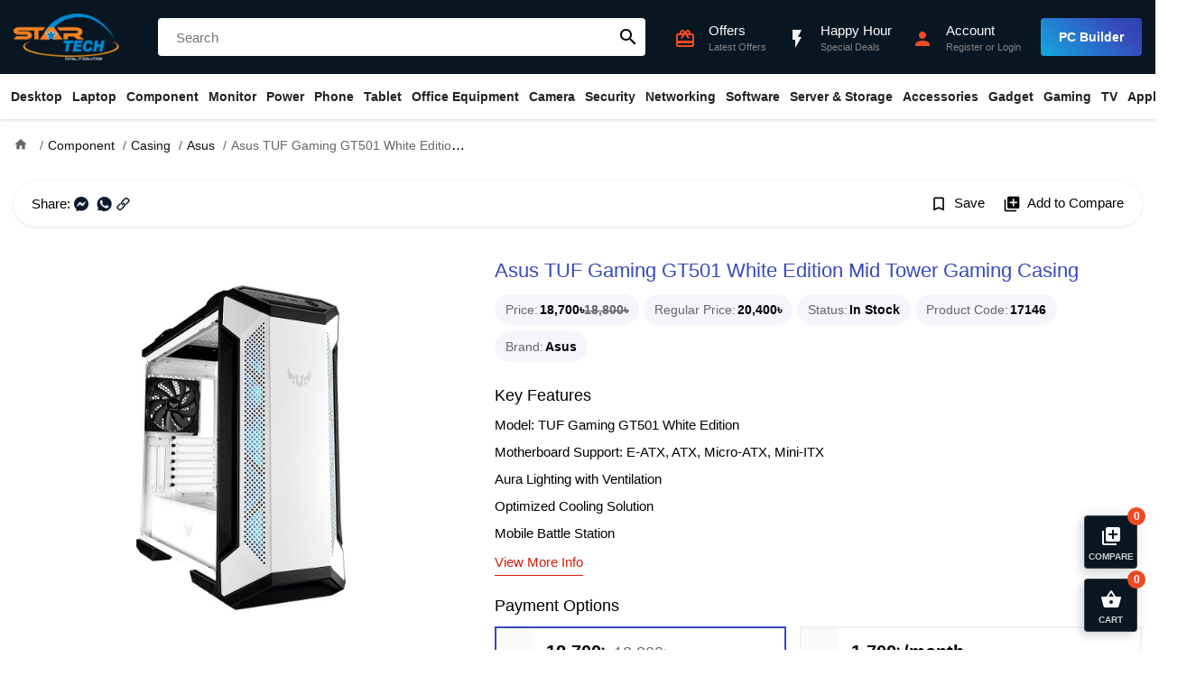

--- FILE ---
content_type: text/html; charset=utf-8
request_url: https://www.startech.com.bd/asus-tuf-gaming-gt501-white-edition-gaming-casing
body_size: 27115
content:
<!DOCTYPE html>
<html dir="ltr" lang="en">
<head>
    <meta charset="UTF-8" />
    <meta name="viewport" content="width=device-width, initial-scale=1">
    <title>Asus TUF Gaming GT501 White Edition Gaming Casing Price in Bangladesh</title>
    <base href="https://www.startech.com.bd/" />
    <meta name="description" content="Buy Asus TUF Gaming GT501 White Edition Mid Tower Gaming Casing at competitive price in Bangladesh. Order online or visit your nearest Star Tech branch" />    <meta name="keywords" content= "Asus TUF Gaming GT501 White Edition Mid Tower Gaming Casing" />    <meta http-equiv="X-UA-Compatible" content="IE=edge">
    <link href="https://www.startech.com.bd/image/catalog/logo.png" rel="icon" />            <meta property="fb:app_id" content="1973296469592243" />
        <meta property="og:title" content="Asus TUF Gaming GT501 White Edition Mid Tower Gaming Casing" />
        <meta property="og:type" content="product" />
        <meta property="og:url" content="https://www.startech.com.bd/asus-tuf-gaming-gt501-white-edition-gaming-casing" />
        <meta property="og:description" content="Buy Asus TUF Gaming GT501 White Edition Mid Tower Gaming Casing at competitive price in Bangladesh. Order online or visit your nearest Star Tech branch" />
        <meta property="og:site_name" content="Star Tech Ltd " />
        <meta property="og:image" content="https://www.startech.com.bd/image/cache/catalog/casing/asus/tuf-gaming-gt501-white-edition/tuf-gaming-gt501-white-edition-500x500.jpg" />
        <meta property="product:brand" content="Asus" />
        <meta property="product:availability" content="In Stock" />
        <meta property="product:condition" content="new" />
        <meta property="product:price:amount" content="18800.0000" />
        <meta property="product:price:currency" content="BDT" />
        <meta property="product:retailer_item_id" content="17146" />
        <link rel="preload" href="catalog/view/theme/starship/fonts/MaterialIcons-Regular.woff2" as="font" crossorigin>
    <link href="catalog/view/theme/starship/style/product.min.21.css" type="text/css" rel="stylesheet" media="screen" />        <script type="text/javascript">var app={mgs_type: "popup", enablePopup: 1, popupDuration: 6, onReady:function(d,a,e,f,t){a=Array.isArray(a)?a:[a];t=t||2E3;for(var g=!0,b=d,c=0;c<a.length;c++){var h=a[c];if("undefined"==typeof b[h]){g=!1;break}b=b[h]}g?e():f&&setTimeout(function(){app.onReady(d,a,e,--f)},t)}};</script>
    <script async src="catalog/view/theme/starship/javascript/site.min.58.js" type="text/javascript"></script>
    <script async src="catalog/view/javascript/prod/product.min.19.js?v=1" type="text/javascript"></script>    <!-- Google tag (gtag.js) -->
<script async src="https://www.googletagmanager.com/gtag/js?id=G-2BV6E3DJTL"></script>
<script>
  window.dataLayer = window.dataLayer || [];
  function gtag(){dataLayer.push(arguments);}
  gtag('js', new Date());

  gtag('config', 'G-2BV6E3DJTL');
</script>


<script>
  !function(f,b,e,v,n,t,s)
  { if(f.fbq)return;n=f.fbq=function(){n.callMethod?
  n.callMethod.apply(n,arguments):n.queue.push(arguments)};
  if(!f._fbq)f._fbq=n;n.push=n;n.loaded=!0;n.version='2.0';
  n.queue=[];t=b.createElement(e);t.async=!0;
  t.src=v;s=b.getElementsByTagName(e)[0];
  s.parentNode.insertBefore(t,s)}(window, document,'script',
  'https://connect.facebook.net/en_US/fbevents.js');
  fbq('init', '378818912571012');
  fbq('track', 'PageView');
</script></head>
<body class="product-product-17146">
<header id="header">
    <div class="top">
        <div class="container">
            <div class="ht-item logo">
                <div class="mbl-nav-top h-desk">
                    <div id="nav-toggler">
                        <span></span>
                        <span></span>
                        <span></span>
                    </div>
                </div>
                <a class="brand" href="https://www.startech.com.bd/"><img src="https://www.startech.com.bd/image/catalog/logo.png" title="Star Tech Ltd " width="144" height="164" alt="Star Tech Ltd "></a>
                <div class="mbl-right h-desk">
                     <div class="ac search-toggler"><i class="material-icons">search</i></div>                     <div class="ac mc-toggler"><i class="material-icons">shopping_basket</i><span class="counter" data-count="0">0</span></div>
                </div>
            </div>
                        <div class="ht-item search"  id="search">
                <input type="text" name="search" placeholder="Search"  autocomplete="off" />
                <button class="material-icons">search</button>
            </div>
                        <div class="ht-item q-actions">
                <a href="https://www.startech.com.bd/information/offer" class="ac h-offer-icon">
                    <div class="ic"><i class="material-icons">card_giftcard</i></div>
                    <div class="ac-content">
                        <h5>Offers</h5>
                        <p>Latest Offers</p>
                    </div>
                </a>
                <a href="https://www.startech.com.bd/happy-hour" class="ac h-offer-icon">
                    <div class="ic"><i class="material-icons blink">flash_on</i></div>
                    <div class="ac-content">
                        <h5>Happy Hour</h5>
                        <p>Special Deals</p>
                    </div>
                </a>
                <a href="https://www.startech.com.bd/tool/pc_builder" class="ac h-desk build-pc">
                    <div class="ic"><i class="material-icons">important_devices</i></div>
                    <div class="ac-content">
                        <h5 class="text">PC Builder</h5>
                    </div>
                </a>
                <div class="ac cmpr-toggler h-desk">
                    <div class="ic"><i class="material-icons">library_add</i></div>
                    <div class="ac-content">
                        <h5 class="text">Compare (0)</h5>
                    </div>
                </div>
                <div class="ac">
                                        <a class="ic" href="https://www.startech.com.bd/account/login"><i class="material-icons">person</i></a>
                    <div class="ac-content">
                        <a href="https://www.startech.com.bd/account/login"><h5>Account</h5></a>
                        <p><a href="https://www.startech.com.bd/account/register">Register</a> or <a href="https://www.startech.com.bd/account/login">Login</a></span></p>
                    </div>                </div>
                <div class="ac build-pc m-hide">
                    <a class="btn" href="https://www.startech.com.bd/tool/pc_builder">PC Builder</a>
                </div>
            </div>
        </div>
    </div>
    <nav class="navbar" id="main-nav">
    <div class="container">
        <ul class="navbar-nav">
                        <li class="nav-item has-child">
                <a class="nav-link" href="https://www.startech.com.bd/desktops">Desktop</a>
                <ul class="drop-down drop-menu-1">
                                        <li class="nav-item">
                        <a class="nav-link" href="https://www.startech.com.bd/special-pc">Desktop Offer</a></li>
                                        <li class="nav-item has-child">
                        <a class="nav-link" href="https://www.startech.com.bd/desktops/star-pc">Star PC</a>
                        <ul class="drop-down drop-menu-2">
                                                        <li class="nav-item">
                                <a class="nav-link" href="https://www.startech.com.bd/intel-pc">Intel PC</a>
                            </li>
                                                        <li class="nav-item">
                                <a class="nav-link" href="https://www.startech.com.bd/ryzen-pc">Ryzen PC</a>
                            </li>
                                                    </ul>
                    </li>
                                        <li class="nav-item has-child">
                        <a class="nav-link" href="https://www.startech.com.bd/desktops/gaming-pc">Gaming PC</a>
                        <ul class="drop-down drop-menu-2">
                                                        <li class="nav-item">
                                <a class="nav-link" href="https://www.startech.com.bd/desktops/gaming-pc/intel-gaming-pc">Intel PC</a>
                            </li>
                                                        <li class="nav-item">
                                <a class="nav-link" href="https://www.startech.com.bd/desktops/gaming-pc/amd-gaming-pc">RYZEN PC</a>
                            </li>
                                                    </ul>
                    </li>
                                        <li class="nav-item has-child">
                        <a class="nav-link" href="https://www.startech.com.bd/desktops/brand-pc">Brand PC</a>
                        <ul class="drop-down drop-menu-2">
                                                        <li class="nav-item">
                                <a class="nav-link" href="https://www.startech.com.bd/desktops/brand-pc/acer-desktop">Acer</a>
                            </li>
                                                        <li class="nav-item">
                                <a class="nav-link" href="https://www.startech.com.bd/desktops/brand-pc/asus-desktop">ASUS</a>
                            </li>
                                                        <li class="nav-item">
                                <a class="nav-link" href="https://www.startech.com.bd/desktops/brand-pc/dell-desktop">Dell</a>
                            </li>
                                                        <li class="nav-item">
                                <a class="nav-link" href="https://www.startech.com.bd/desktops/brand-pc/hp-desktop">HP</a>
                            </li>
                                                        <li class="nav-item">
                                <a class="nav-link" href="https://www.startech.com.bd/desktops/brand-pc/lenovo-desktop">Lenovo</a>
                            </li>
                                                        <li class="nav-item">
                                <a class="nav-link" href="https://www.startech.com.bd/msi-brand-pc">MSI</a>
                            </li>
                                                    </ul>
                    </li>
                                        <li class="nav-item has-child">
                        <a class="nav-link" href="https://www.startech.com.bd/desktops/all-in-one-pc">All-in-One PC</a>
                        <ul class="drop-down drop-menu-2">
                                                        <li class="nav-item">
                                <a class="nav-link" href="https://www.startech.com.bd/dell-all-in-one-pc">Dell</a>
                            </li>
                                                        <li class="nav-item">
                                <a class="nav-link" href="https://www.startech.com.bd/hp-all-in-one-pc">HP</a>
                            </li>
                                                        <li class="nav-item">
                                <a class="nav-link" href="https://www.startech.com.bd/asus-all-in-one-pc">ASUS</a>
                            </li>
                                                        <li class="nav-item">
                                <a class="nav-link" href="https://www.startech.com.bd/lenovo-all-in-one-pc">LENOVO</a>
                            </li>
                                                        <li class="nav-item">
                                <a class="nav-link" href="https://www.startech.com.bd/teclast-all-in-one-pc">Teclast</a>
                            </li>
                                                        <li class="nav-item">
                                <a class="nav-link" href="https://www.startech.com.bd/aoc-all-in-one-pc">AOC</a>
                            </li>
                                                        <li class="nav-item">
                                <a class="nav-link" href="https://www.startech.com.bd/dhp-all-in-one-pc">dHP</a>
                            </li>
                                                    </ul>
                    </li>
                                        <li class="nav-item has-child">
                        <a class="nav-link" href="https://www.startech.com.bd/desktops/portable-mini-pc">Portable Mini PC</a>
                        <ul class="drop-down drop-menu-2">
                                                        <li class="nav-item">
                                <a class="nav-link" href="https://www.startech.com.bd/asus-mini-pc"> Asus</a>
                            </li>
                                                    </ul>
                    </li>
                                        <li class="nav-item">
                        <a class="nav-link" href="https://www.startech.com.bd/apple-mac-mini">Apple Mac Mini</a></li>
                                        <li class="nav-item">
                        <a class="nav-link" href="https://www.startech.com.bd/apple-imac">Apple iMac</a></li>
                                        <li class="nav-item">
                        <a class="nav-link" href="https://www.startech.com.bd/apple-mac-studio">Apple Mac Studio</a></li>
                                        <li class="nav-item">
                        <a class="nav-link" href="https://www.startech.com.bd/apple-mac-pro">Apple Mac Pro</a></li>
                                        <li>
                        <a href="https://www.startech.com.bd/desktops" class="see-all">Show All Desktop</a>
                    </li>
                </ul>
            </li>
                        <li class="nav-item has-child">
                <a class="nav-link" href="https://www.startech.com.bd/laptop-notebook">Laptop</a>
                <ul class="drop-down drop-menu-1">
                                        <li class="nav-item has-child">
                        <a class="nav-link" href="https://www.startech.com.bd/laptop-notebook/laptop">All Laptop</a>
                        <ul class="drop-down drop-menu-2">
                                                        <li class="nav-item">
                                <a class="nav-link" href="https://www.startech.com.bd/lenovo-laptop">Lenovo</a>
                            </li>
                                                        <li class="nav-item">
                                <a class="nav-link" href="https://www.startech.com.bd/hp-laptop"> HP</a>
                            </li>
                                                        <li class="nav-item">
                                <a class="nav-link" href="https://www.startech.com.bd/asus-laptop"> Asus</a>
                            </li>
                                                        <li class="nav-item">
                                <a class="nav-link" href="https://www.startech.com.bd/msi-laptop">MSI</a>
                            </li>
                                                        <li class="nav-item">
                                <a class="nav-link" href="https://www.startech.com.bd/tecno-laptop">Tecno</a>
                            </li>
                                                        <li class="nav-item">
                                <a class="nav-link" href="https://www.startech.com.bd/apple-macbook">MacBook</a>
                            </li>
                                                        <li class="nav-item">
                                <a class="nav-link" href="https://www.startech.com.bd/gigabyte-laptop">Gigabyte</a>
                            </li>
                                                        <li class="nav-item">
                                <a class="nav-link" href="https://www.startech.com.bd/acer-laptop">Acer</a>
                            </li>
                                                        <li class="nav-item">
                                <a class="nav-link" href="https://www.startech.com.bd/dell-laptop">Dell</a>
                            </li>
                                                        <li class="nav-item">
                                <a class="nav-link" href="https://www.startech.com.bd/smart-laptop">Smart</a>
                            </li>
                                                        <li class="nav-item">
                                <a class="nav-link" href="https://www.startech.com.bd/chuwi-laptop">Chuwi</a>
                            </li>
                                                        <li class="nav-item">
                                <a class="nav-link" href="https://www.startech.com.bd/microsoft-surface-laptop">Microsoft</a>
                            </li>
                                                        <li class="nav-item">
                                <a class="nav-link" href="https://www.startech.com.bd/walton-laptop">Walton</a>
                            </li>
                                                    </ul>
                    </li>
                                        <li class="nav-item has-child">
                        <a class="nav-link" href="https://www.startech.com.bd/laptop-notebook/Gaming-Laptop">Gaming Laptop</a>
                        <ul class="drop-down drop-menu-2">
                                                        <li class="nav-item">
                                <a class="nav-link" href="https://www.startech.com.bd/hp-gaming-laptop">HP</a>
                            </li>
                                                        <li class="nav-item">
                                <a class="nav-link" href="https://www.startech.com.bd/asus-gaming-laptop">Asus </a>
                            </li>
                                                        <li class="nav-item">
                                <a class="nav-link" href="https://www.startech.com.bd/msi-gaming-laptop">MSI </a>
                            </li>
                                                        <li class="nav-item">
                                <a class="nav-link" href="https://www.startech.com.bd/acer-gaming-laptop">Acer</a>
                            </li>
                                                        <li class="nav-item">
                                <a class="nav-link" href="https://www.startech.com.bd/lenovo-gaming-laptop">Lenovo</a>
                            </li>
                                                        <li class="nav-item">
                                <a class="nav-link" href="https://www.startech.com.bd/gigabyte-gaming-laptop">Gigabyte</a>
                            </li>
                                                    </ul>
                    </li>
                                        <li class="nav-item has-child">
                        <a class="nav-link" href="https://www.startech.com.bd/laptop-notebook/ultrabook">Premium Ultrabook</a>
                        <ul class="drop-down drop-menu-2">
                                                        <li class="nav-item">
                                <a class="nav-link" href="https://www.startech.com.bd/hp-premium-ultrabook">HP </a>
                            </li>
                                                        <li class="nav-item">
                                <a class="nav-link" href="https://www.startech.com.bd/acer-premium-ultrabook">Acer</a>
                            </li>
                                                        <li class="nav-item">
                                <a class="nav-link" href="https://www.startech.com.bd/lenovo-premium-ultrabook">Lenovo</a>
                            </li>
                                                        <li class="nav-item">
                                <a class="nav-link" href="https://www.startech.com.bd/asus-premium-ultrabook">Asus </a>
                            </li>
                                                        <li class="nav-item">
                                <a class="nav-link" href="https://www.startech.com.bd/dell-premium-ultrabook">Dell</a>
                            </li>
                                                        <li class="nav-item">
                                <a class="nav-link" href="https://www.startech.com.bd/microsoft-premium-ultrabook">Microsoft</a>
                            </li>
                                                        <li class="nav-item">
                                <a class="nav-link" href="https://www.startech.com.bd/msi-premium-ultrabook">MSI </a>
                            </li>
                                                    </ul>
                    </li>
                                        <li class="nav-item has-child">
                        <a class="nav-link" href="https://www.startech.com.bd/laptop-bag-backpack">Laptop Bag</a>
                        <ul class="drop-down drop-menu-2">
                                                        <li class="nav-item">
                                <a class="nav-link" href="https://www.startech.com.bd/asus-laptop-bag-backpack"> Asus</a>
                            </li>
                                                        <li class="nav-item">
                                <a class="nav-link" href="https://www.startech.com.bd/dell-laptop-bag-backpack">Dell</a>
                            </li>
                                                        <li class="nav-item">
                                <a class="nav-link" href="https://www.startech.com.bd/fantech-laptop-bag-backpack">Fantech</a>
                            </li>
                                                        <li class="nav-item">
                                <a class="nav-link" href="https://www.startech.com.bd/lenovo-laptop-bag-backpack">Lenovo</a>
                            </li>
                                                        <li class="nav-item">
                                <a class="nav-link" href="https://www.startech.com.bd/maxgreen-laptop-bag">MaxGreen</a>
                            </li>
                                                        <li class="nav-item">
                                <a class="nav-link" href="https://www.startech.com.bd/bwoo-laptop-bag">BWOO</a>
                            </li>
                                                        <li class="nav-item">
                                <a class="nav-link" href="https://www.startech.com.bd/targus-laptop-bag-backpack">Targus</a>
                            </li>
                                                        <li class="nav-item">
                                <a class="nav-link" href="https://www.startech.com.bd/tucano-bag-backpack">Tucano</a>
                            </li>
                                                        <li class="nav-item">
                                <a class="nav-link" href="https://www.startech.com.bd/ugreen-laptop-bag">UGREEN</a>
                            </li>
                                                        <li class="nav-item">
                                <a class="nav-link" href="https://www.startech.com.bd/wiwu-laptop-bag-backpack">WiWU</a>
                            </li>
                                                        <li class="nav-item">
                                <a class="nav-link" href="https://www.startech.com.bd/xiaomi-laptop-bag-backpack">Xiaomi</a>
                            </li>
                                                        <li class="nav-item">
                                <a class="nav-link" href="https://www.startech.com.bd/arctic-hunter-laptop-bag-backpack">Arctic Hunter</a>
                            </li>
                                                        <li class="nav-item">
                                <a class="nav-link" href="https://www.startech.com.bd/honor-laptop-bag">Honor</a>
                            </li>
                                                    </ul>
                    </li>
                                        <li class="nav-item has-child">
                        <a class="nav-link" href="https://www.startech.com.bd/laptop-notebook/laptop-accessories">Laptop Accessories</a>
                        <ul class="drop-down drop-menu-2">
                                                        <li class="nav-item">
                                <a class="nav-link" href="https://www.startech.com.bd/laptop-cooler">Laptop Cooler</a>
                            </li>
                                                        <li class="nav-item">
                                <a class="nav-link" href="https://www.startech.com.bd/laptop-desk">Laptop Desk</a>
                            </li>
                                                        <li class="nav-item">
                                <a class="nav-link" href="https://www.startech.com.bd/laptop-stand">Laptop Stand</a>
                            </li>
                                                        <li class="nav-item">
                                <a class="nav-link" href="https://www.startech.com.bd/laptop-battery">Laptop Battery</a>
                            </li>
                                                        <li class="nav-item">
                                <a class="nav-link" href="https://www.startech.com.bd/laptop-adapter">Laptop Charger / Adapter</a>
                            </li>
                                                        <li class="nav-item">
                                <a class="nav-link" href="https://www.startech.com.bd/laptop-notebook/laptop-accessories/laptop-display">Display</a>
                            </li>
                                                        <li class="nav-item">
                                <a class="nav-link" href="https://www.startech.com.bd/laptop-notebook/laptop-accessories/laptop-keyboard">Laptop Keyboard</a>
                            </li>
                                                        <li class="nav-item">
                                <a class="nav-link" href="https://www.startech.com.bd/laptop-hdd-caddy">Caddy</a>
                            </li>
                                                    </ul>
                    </li>
                                        <li>
                        <a href="https://www.startech.com.bd/laptop-notebook" class="see-all">Show All Laptop</a>
                    </li>
                </ul>
            </li>
                        <li class="nav-item has-child">
                <a class="nav-link" href="https://www.startech.com.bd/component">Component</a>
                <ul class="drop-down drop-menu-1">
                                        <li class="nav-item has-child">
                        <a class="nav-link" href="https://www.startech.com.bd/component/processor">Processor</a>
                        <ul class="drop-down drop-menu-2">
                                                        <li class="nav-item">
                                <a class="nav-link" href="https://www.startech.com.bd/component/processor/amd-processor">AMD</a>
                            </li>
                                                        <li class="nav-item">
                                <a class="nav-link" href="https://www.startech.com.bd/component/processor/intel-processor">Intel</a>
                            </li>
                                                    </ul>
                    </li>
                                        <li class="nav-item has-child multi-col">
                        <a class="nav-link" href="https://www.startech.com.bd/component/CPU-Cooler">CPU Cooler</a>
                        <div class="drop-down drop-menu-2">
                                                        <ul>
                                                                <li>
                                    <a href="https://www.startech.com.bd/msi-cpu-cooler">MSI</a>
                                </li>
                                                                <li>
                                    <a href="https://www.startech.com.bd/antec-cpu-cooler">Antec</a>
                                </li>
                                                                <li>
                                    <a href="https://www.startech.com.bd/gamdias-cpu-cooler">Gamdias</a>
                                </li>
                                                                <li>
                                    <a href="https://www.startech.com.bd/arctic-cpu-cooler">ARCTIC</a>
                                </li>
                                                                <li>
                                    <a href="https://www.startech.com.bd/corsair-cpu-cooler">Corsair</a>
                                </li>
                                                                <li>
                                    <a href="https://www.startech.com.bd/deepcool-cpu-cooler">DeepCool</a>
                                </li>
                                                                <li>
                                    <a href="https://www.startech.com.bd/asus-cpu-cooler">Asus</a>
                                </li>
                                                                <li>
                                    <a href="https://www.startech.com.bd/1stplayer-cpu-cooler">1STPLAYER</a>
                                </li>
                                                                <li>
                                    <a href="https://www.startech.com.bd/nzxt-cpu-cooler">NZXT</a>
                                </li>
                                                                <li>
                                    <a href="https://www.startech.com.bd/thermalright-cpu-cooler">Thermalright</a>
                                </li>
                                                            </ul>
                                                        <ul>
                                                                <li>
                                    <a href="https://www.startech.com.bd/thermaltake-cpu-cooler">Thermaltake</a>
                                </li>
                                                                <li>
                                    <a href="https://www.startech.com.bd/cooler-master-cpu-cooler">Cooler Master</a>
                                </li>
                                                                <li>
                                    <a href="https://www.startech.com.bd/cougar-cpu-cooler">Cougar</a>
                                </li>
                                                                <li>
                                    <a href="https://www.startech.com.bd/gigabyte-cpu-cooler">Gigabyte</a>
                                </li>
                                                                <li>
                                    <a href="https://www.startech.com.bd/xigmatek-cpu-cooler">Xigmatek</a>
                                </li>
                                                                <li>
                                    <a href="https://www.startech.com.bd/huntkey-cpu-cooler">Huntkey</a>
                                </li>
                                                                <li>
                                    <a href="https://www.startech.com.bd/xtreme-cpu-cooler">Xtreme </a>
                                </li>
                                                                <li>
                                    <a href="https://www.startech.com.bd/uphere-cpu-cooler">upHere</a>
                                </li>
                                                                <li>
                                    <a href="https://www.startech.com.bd/yeston-cpu-cooler">Yeston</a>
                                </li>
                                                                <li>
                                    <a href="https://www.startech.com.bd/ocypus-cpu-cooler">Ocypus</a>
                                </li>
                                                            </ul>
                                                    </div>
                    </li>
                                        <li class="nav-item has-child">
                        <a class="nav-link" href="https://www.startech.com.bd/water-or-liquid-cooling">Water / Liquid Cooling</a>
                        <ul class="drop-down drop-menu-2">
                                                        <li class="nav-item">
                                <a class="nav-link" href="https://www.startech.com.bd/ekwb-water-or-liquid-cooling">EKWB</a>
                            </li>
                                                    </ul>
                    </li>
                                        <li class="nav-item has-child">
                        <a class="nav-link" href="https://www.startech.com.bd/component/motherboard">Motherboard</a>
                        <ul class="drop-down drop-menu-2">
                                                        <li class="nav-item">
                                <a class="nav-link" href="https://www.startech.com.bd/component/motherboard/msi-motherboard">MSI (Intel)</a>
                            </li>
                                                        <li class="nav-item">
                                <a class="nav-link" href="https://www.startech.com.bd/component/motherboard/msi-ryzen-motherboard">MSI (AMD)</a>
                            </li>
                                                        <li class="nav-item">
                                <a class="nav-link" href="https://www.startech.com.bd/component/motherboard/asrock-intel-motherboard">ASRock (Intel)</a>
                            </li>
                                                        <li class="nav-item">
                                <a class="nav-link" href="https://www.startech.com.bd/component/motherboard/asrock-motherboard">ASRock (AMD)</a>
                            </li>
                                                        <li class="nav-item">
                                <a class="nav-link" href="https://www.startech.com.bd/component/motherboard/asus-motherboard">ASUS (Intel)</a>
                            </li>
                                                        <li class="nav-item">
                                <a class="nav-link" href="https://www.startech.com.bd/component/motherboard/asus-amd-motherboard">ASUS (AMD)</a>
                            </li>
                                                        <li class="nav-item">
                                <a class="nav-link" href="https://www.startech.com.bd/component/motherboard/gigabyte-motherboard">GIGABYTE (Intel)</a>
                            </li>
                                                        <li class="nav-item">
                                <a class="nav-link" href="https://www.startech.com.bd/component/motherboard/gigabyte-amd-motherboard">GIGABYTE (AMD)</a>
                            </li>
                                                        <li class="nav-item">
                                <a class="nav-link" href="https://www.startech.com.bd/colorful-intel-motherboard">Colorful (Intel)</a>
                            </li>
                                                        <li class="nav-item">
                                <a class="nav-link" href="https://www.startech.com.bd/colorful-amd-motherboard">Colorful (AMD)</a>
                            </li>
                                                    </ul>
                    </li>
                                        <li class="nav-item has-child">
                        <a class="nav-link" href="https://www.startech.com.bd/component/graphics-card">Graphics Card</a>
                        <ul class="drop-down drop-menu-2">
                                                        <li class="nav-item">
                                <a class="nav-link" href="https://www.startech.com.bd/colorful-graphics-card">Colorful</a>
                            </li>
                                                        <li class="nav-item">
                                <a class="nav-link" href="https://www.startech.com.bd/inno3d-graphics-card">INNO3D</a>
                            </li>
                                                        <li class="nav-item">
                                <a class="nav-link" href="https://www.startech.com.bd/component/graphics-card/asus-graphics-card">ASUS</a>
                            </li>
                                                        <li class="nav-item">
                                <a class="nav-link" href="https://www.startech.com.bd/component/graphics-card/gigabyte-graphics-card">GIGABYTE</a>
                            </li>
                                                        <li class="nav-item">
                                <a class="nav-link" href="https://www.startech.com.bd/zotac-graphics-card">ZOTAC</a>
                            </li>
                                                        <li class="nav-item">
                                <a class="nav-link" href="https://www.startech.com.bd/component/graphics-card/msi-graphics-card">MSI</a>
                            </li>
                                                        <li class="nav-item">
                                <a class="nav-link" href="https://www.startech.com.bd/component/graphics-card/sapphire-graphics-card">Sapphire</a>
                            </li>
                                                        <li class="nav-item">
                                <a class="nav-link" href="https://www.startech.com.bd/gunnir-graphics-card">GUNNIR</a>
                            </li>
                                                        <li class="nav-item">
                                <a class="nav-link" href="https://www.startech.com.bd/peladn-graphics-card">PELADN</a>
                            </li>
                                                        <li class="nav-item">
                                <a class="nav-link" href="https://www.startech.com.bd/ocpc-graphics-card">OCPC</a>
                            </li>
                                                        <li class="nav-item">
                                <a class="nav-link" href="https://www.startech.com.bd/powercolor-graphics-card">PowerColor</a>
                            </li>
                                                        <li class="nav-item">
                                <a class="nav-link" href="https://www.startech.com.bd/pny-graphics-card">PNY</a>
                            </li>
                                                        <li class="nav-item">
                                <a class="nav-link" href="https://www.startech.com.bd/manli-graphics-card">Manli</a>
                            </li>
                                                    </ul>
                    </li>
                                        <li class="nav-item has-child">
                        <a class="nav-link" href="https://www.startech.com.bd/component/ram">RAM (Desktop)</a>
                        <ul class="drop-down drop-menu-2">
                                                        <li class="nav-item">
                                <a class="nav-link" href="https://www.startech.com.bd/component/ram/team-ram">TEAM</a>
                            </li>
                                                        <li class="nav-item">
                                <a class="nav-link" href="https://www.startech.com.bd/colorful-ram">Colorful</a>
                            </li>
                                                        <li class="nav-item">
                                <a class="nav-link" href="https://www.startech.com.bd/component/ram/corsair-ram">Corsair</a>
                            </li>
                                                        <li class="nav-item">
                                <a class="nav-link" href="https://www.startech.com.bd/component/ram/kingston-ram">Kingston</a>
                            </li>
                                                        <li class="nav-item">
                                <a class="nav-link" href="https://www.startech.com.bd/component/ram/gigabyte-ram">Gigabyte</a>
                            </li>
                                                        <li class="nav-item">
                                <a class="nav-link" href="https://www.startech.com.bd/pny-desktop-ram">PNY</a>
                            </li>
                                                        <li class="nav-item">
                                <a class="nav-link" href="https://www.startech.com.bd/component/ram/g-skill-ram">G.Skill</a>
                            </li>
                                                        <li class="nav-item">
                                <a class="nav-link" href="https://www.startech.com.bd/twinmos-ram">TwinMOS</a>
                            </li>
                                                        <li class="nav-item">
                                <a class="nav-link" href="https://www.startech.com.bd/patriot-ram">Patriot</a>
                            </li>
                                                        <li class="nav-item">
                                <a class="nav-link" href="https://www.startech.com.bd/aitc-desktop-ram">AITC</a>
                            </li>
                                                        <li class="nav-item">
                                <a class="nav-link" href="https://www.startech.com.bd/lexar-ram">Lexar</a>
                            </li>
                                                        <li class="nav-item">
                                <a class="nav-link" href="https://www.startech.com.bd/netac-desktop-ram">Netac</a>
                            </li>
                                                        <li class="nav-item">
                                <a class="nav-link" href="https://www.startech.com.bd/ocpc-ram">OCPC</a>
                            </li>
                                                        <li class="nav-item">
                                <a class="nav-link" href="https://www.startech.com.bd/oscoo-ram">OSCOO</a>
                            </li>
                                                        <li class="nav-item">
                                <a class="nav-link" href="https://www.startech.com.bd/alimoto-ram">Alimoto</a>
                            </li>
                                                    </ul>
                    </li>
                                        <li class="nav-item has-child">
                        <a class="nav-link" href="https://www.startech.com.bd/component/laptop-ram">RAM (Laptop)</a>
                        <ul class="drop-down drop-menu-2">
                                                        <li class="nav-item">
                                <a class="nav-link" href="https://www.startech.com.bd/team-laptop-ram">TEAM</a>
                            </li>
                                                        <li class="nav-item">
                                <a class="nav-link" href="https://www.startech.com.bd/colorful-laptop-ram">Colorful</a>
                            </li>
                                                        <li class="nav-item">
                                <a class="nav-link" href="https://www.startech.com.bd/component/laptop-ram/adata-laptop-ram">Adata</a>
                            </li>
                                                        <li class="nav-item">
                                <a class="nav-link" href="https://www.startech.com.bd/transcend-laptop-ram">Transcend</a>
                            </li>
                                                        <li class="nav-item">
                                <a class="nav-link" href="https://www.startech.com.bd/g-skill-laptop-ram">G.Skill</a>
                            </li>
                                                        <li class="nav-item">
                                <a class="nav-link" href="https://www.startech.com.bd/component/laptop-ram/kingston-laptop-ram">Kingston</a>
                            </li>
                                                        <li class="nav-item">
                                <a class="nav-link" href="https://www.startech.com.bd/lexar-laptop-ram">Lexar</a>
                            </li>
                                                        <li class="nav-item">
                                <a class="nav-link" href="https://www.startech.com.bd/corsair-laptop-ram">Corsair</a>
                            </li>
                                                        <li class="nav-item">
                                <a class="nav-link" href="https://www.startech.com.bd/pny-laptop-ram">PNY</a>
                            </li>
                                                        <li class="nav-item">
                                <a class="nav-link" href="https://www.startech.com.bd/twinmos-laptop-ram">TwinMOS</a>
                            </li>
                                                        <li class="nav-item">
                                <a class="nav-link" href="https://www.startech.com.bd/ocpc-laptop-ram">OCPC </a>
                            </li>
                                                        <li class="nav-item">
                                <a class="nav-link" href="https://www.startech.com.bd/netac-laptop-ram">Netac</a>
                            </li>
                                                        <li class="nav-item">
                                <a class="nav-link" href="https://www.startech.com.bd/alimoto-laptop-ram">Alimoto</a>
                            </li>
                                                    </ul>
                    </li>
                                        <li class="nav-item has-child multi-col">
                        <a class="nav-link" href="https://www.startech.com.bd/component/power-supply">Power Supply</a>
                        <div class="drop-down drop-menu-2">
                                                        <ul>
                                                                <li>
                                    <a href="https://www.startech.com.bd/msi-power-supply">MSI</a>
                                </li>
                                                                <li>
                                    <a href="https://www.startech.com.bd/antec-power-supply">Antec</a>
                                </li>
                                                                <li>
                                    <a href="https://www.startech.com.bd/component/power-supply/gamdias-power-supply">Gamdias</a>
                                </li>
                                                                <li>
                                    <a href="https://www.startech.com.bd/1stplayer-power-supply">1STPLAYER </a>
                                </li>
                                                                <li>
                                    <a href="https://www.startech.com.bd/corsair-power-supply">Corsair</a>
                                </li>
                                                                <li>
                                    <a href="https://www.startech.com.bd/thermaltake-power-supply">Thermaltake</a>
                                </li>
                                                                <li>
                                    <a href="https://www.startech.com.bd/cooler-master-power-supply">Cooler Master</a>
                                </li>
                                                                <li>
                                    <a href="https://www.startech.com.bd/gigabyte-power-supply">Gigabyte</a>
                                </li>
                                                                <li>
                                    <a href="https://www.startech.com.bd/asus-power-supply">Asus</a>
                                </li>
                                                            </ul>
                                                        <ul>
                                                                <li>
                                    <a href="https://www.startech.com.bd/deepcool-power-supply">DeepCool</a>
                                </li>
                                                                <li>
                                    <a href="https://www.startech.com.bd/nzxt-power-supply">NZXT</a>
                                </li>
                                                                <li>
                                    <a href="https://www.startech.com.bd/ocypus-power-supply">Ocypus</a>
                                </li>
                                                                <li>
                                    <a href="https://www.startech.com.bd/xtreme-power-supply">Xtreme</a>
                                </li>
                                                                <li>
                                    <a href="https://www.startech.com.bd/acer-power-supply">Acer</a>
                                </li>
                                                                <li>
                                    <a href="https://www.startech.com.bd/xigmatek-power-supply">Xigmatek</a>
                                </li>
                                                                <li>
                                    <a href="https://www.startech.com.bd/cougar-power-supply">Cougar</a>
                                </li>
                                                                <li>
                                    <a href="https://www.startech.com.bd/ocpc-power-supply">OCPC</a>
                                </li>
                                                                <li>
                                    <a href="https://www.startech.com.bd/huntkey-power-supply">Huntkey</a>
                                </li>
                                                            </ul>
                                                    </div>
                    </li>
                                        <li class="nav-item has-child">
                        <a class="nav-link" href="https://www.startech.com.bd/component/hard-disk-drive">Hard Disk Drive</a>
                        <ul class="drop-down drop-menu-2">
                                                        <li class="nav-item">
                                <a class="nav-link" href="https://www.startech.com.bd/component/hard-disk-drive/toshiba-hdd">Toshiba</a>
                            </li>
                                                        <li class="nav-item">
                                <a class="nav-link" href="https://www.startech.com.bd/component/hard-disk-drive/western-digital-hdd">Western Digital</a>
                            </li>
                                                        <li class="nav-item">
                                <a class="nav-link" href="https://www.startech.com.bd/component/hard-disk-drive/seagate-hard-disk">Seagate</a>
                            </li>
                                                        <li class="nav-item">
                                <a class="nav-link" href="https://www.startech.com.bd/hikvision-hard-disk">Hikvision</a>
                            </li>
                                                    </ul>
                    </li>
                                        <li class="nav-item has-child">
                        <a class="nav-link" href="https://www.startech.com.bd/component/portable-hard-disk-drive">Portable Hard Disk Drive</a>
                        <ul class="drop-down drop-menu-2">
                                                        <li class="nav-item">
                                <a class="nav-link" href="https://www.startech.com.bd/tanscend-portable-hdd">Transcend</a>
                            </li>
                                                        <li class="nav-item">
                                <a class="nav-link" href="https://www.startech.com.bd/wd-portable-hard-disk">Western Digital</a>
                            </li>
                                                        <li class="nav-item">
                                <a class="nav-link" href="https://www.startech.com.bd/seagate-portable-hdd">Seagate</a>
                            </li>
                                                        <li class="nav-item">
                                <a class="nav-link" href="https://www.startech.com.bd/sandisk-portable-hard-disk">SanDisk</a>
                            </li>
                                                        <li class="nav-item">
                                <a class="nav-link" href="https://www.startech.com.bd/netac-portable-hdd">Netac</a>
                            </li>
                                                        <li class="nav-item">
                                <a class="nav-link" href="https://www.startech.com.bd/toshiba-portable-hard-disk">Toshiba</a>
                            </li>
                                                        <li class="nav-item">
                                <a class="nav-link" href="https://www.startech.com.bd/adata-portable-hdd">ADATA</a>
                            </li>
                                                        <li class="nav-item">
                                <a class="nav-link" href="https://www.startech.com.bd/lacie-portable-hdd">LaCie</a>
                            </li>
                                                    </ul>
                    </li>
                                        <li class="nav-item has-child multi-col">
                        <a class="nav-link" href="https://www.startech.com.bd/ssd">SSD</a>
                        <div class="drop-down drop-menu-2">
                                                        <ul>
                                                                <li>
                                    <a href="https://www.startech.com.bd/team-ssd">TEAM</a>
                                </li>
                                                                <li>
                                    <a href="https://www.startech.com.bd/colorful-ssd">Colorful</a>
                                </li>
                                                                <li>
                                    <a href="https://www.startech.com.bd/miphi-ssd">MiPhi</a>
                                </li>
                                                                <li>
                                    <a href="https://www.startech.com.bd/corsair-ssd">Corsair</a>
                                </li>
                                                                <li>
                                    <a href="https://www.startech.com.bd/kingston-ssd">Kingston</a>
                                </li>
                                                                <li>
                                    <a href="https://www.startech.com.bd/patriot-ssd">Patriot</a>
                                </li>
                                                                <li>
                                    <a href="https://www.startech.com.bd/western-digital-ssd">Western Digital</a>
                                </li>
                                                                <li>
                                    <a href="https://www.startech.com.bd/lexar-ssd">Lexar</a>
                                </li>
                                                                <li>
                                    <a href="https://www.startech.com.bd/transcend-ssd">Transcend</a>
                                </li>
                                                            </ul>
                                                        <ul>
                                                                <li>
                                    <a href="https://www.startech.com.bd/samsung-ssd">Samsung</a>
                                </li>
                                                                <li>
                                    <a href="https://www.startech.com.bd/seagate-ssd">Seagate</a>
                                </li>
                                                                <li>
                                    <a href="https://www.startech.com.bd/aitc-ssd">AITC</a>
                                </li>
                                                                <li>
                                    <a href="https://www.startech.com.bd/netac-ssd">Netac</a>
                                </li>
                                                                <li>
                                    <a href="https://www.startech.com.bd/ocpc-ssd">OCPC</a>
                                </li>
                                                                <li>
                                    <a href="https://www.startech.com.bd/hikvision-ssd">Hikvision</a>
                                </li>
                                                                <li>
                                    <a href="https://www.startech.com.bd/oscoo-ssd">OSCOO</a>
                                </li>
                                                                <li>
                                    <a href="https://www.startech.com.bd/xoc-ssd">XOC</a>
                                </li>
                                                            </ul>
                                                    </div>
                    </li>
                                        <li class="nav-item has-child">
                        <a class="nav-link" href="https://www.startech.com.bd/portable-ssd">Portable SSD</a>
                        <ul class="drop-down drop-menu-2">
                                                        <li class="nav-item">
                                <a class="nav-link" href="https://www.startech.com.bd/team-portable-ssd">TEAM</a>
                            </li>
                                                        <li class="nav-item">
                                <a class="nav-link" href="https://www.startech.com.bd/sandisk-portable-ssd">SanDisk</a>
                            </li>
                                                        <li class="nav-item">
                                <a class="nav-link" href="https://www.startech.com.bd/samsung-portable-ssd">Samsung</a>
                            </li>
                                                        <li class="nav-item">
                                <a class="nav-link" href="https://www.startech.com.bd/transcend-portable-ssd">Transcend </a>
                            </li>
                                                        <li class="nav-item">
                                <a class="nav-link" href="https://www.startech.com.bd/seagate-portable-ssd">Seagate</a>
                            </li>
                                                        <li class="nav-item">
                                <a class="nav-link" href="https://www.startech.com.bd/lexar-portable-ssd">Lexar</a>
                            </li>
                                                        <li class="nav-item">
                                <a class="nav-link" href="https://www.startech.com.bd/crucial-portable-ssd">Crucial</a>
                            </li>
                                                        <li class="nav-item">
                                <a class="nav-link" href="https://www.startech.com.bd/adata-portable-ssd">Adata</a>
                            </li>
                                                        <li class="nav-item">
                                <a class="nav-link" href="https://www.startech.com.bd/netac-portable-ssd">Netac</a>
                            </li>
                                                        <li class="nav-item">
                                <a class="nav-link" href="https://www.startech.com.bd/corsair-portable-ssd">Corsair</a>
                            </li>
                                                        <li class="nav-item">
                                <a class="nav-link" href="https://www.startech.com.bd/kingston-portable-ssd">Kingston</a>
                            </li>
                                                        <li class="nav-item">
                                <a class="nav-link" href="https://www.startech.com.bd/patriot-portable-ssd">Patriot</a>
                            </li>
                                                        <li class="nav-item">
                                <a class="nav-link" href="https://www.startech.com.bd/oscoo-portable-ssd">OSCOO</a>
                            </li>
                                                    </ul>
                    </li>
                                        <li class="nav-item has-child multi-col">
                        <a class="nav-link" href="https://www.startech.com.bd/component/casing">Casing</a>
                        <div class="drop-down drop-menu-2">
                                                        <ul>
                                                                <li>
                                    <a href="https://www.startech.com.bd/msi-casing">MSI</a>
                                </li>
                                                                <li>
                                    <a href="https://www.startech.com.bd/component/casing/Antec-Casing">Antec</a>
                                </li>
                                                                <li>
                                    <a href="https://www.startech.com.bd/component/casing/gamdias-casing">Gamdias</a>
                                </li>
                                                                <li>
                                    <a href="https://www.startech.com.bd/component/casing/maxgreen-casing">MaxGreen</a>
                                </li>
                                                                <li>
                                    <a href="https://www.startech.com.bd/corsair-case">Corsair</a>
                                </li>
                                                                <li>
                                    <a href="https://www.startech.com.bd/asus-casing">Asus</a>
                                </li>
                                                                <li>
                                    <a href="https://www.startech.com.bd/1stplayer-casing">1STPLAYER</a>
                                </li>
                                                                <li>
                                    <a href="https://www.startech.com.bd/nzxt-casing">NZXT</a>
                                </li>
                                                                <li>
                                    <a href="https://www.startech.com.bd/component/casing/gigabyte-casing">Gigabyte</a>
                                </li>
                                                                <li>
                                    <a href="https://www.startech.com.bd/xtreme-casing">Xtreme</a>
                                </li>
                                                                <li>
                                    <a href="https://www.startech.com.bd/thermaltake-casing">Thermaltake</a>
                                </li>
                                                                <li>
                                    <a href="https://www.startech.com.bd/deepcool-casing">DeepCool</a>
                                </li>
                                                                <li>
                                    <a href="https://www.startech.com.bd/xigmatek-casing">Xigmatek </a>
                                </li>
                                                                <li>
                                    <a href="">Lian Li</a>
                                </li>
                                                            </ul>
                                                        <ul>
                                                                <li>
                                    <a href="https://www.startech.com.bd/value-top-casing">Value-Top</a>
                                </li>
                                                                <li>
                                    <a href="https://www.startech.com.bd/cougar-casing">Cougar</a>
                                </li>
                                                                <li>
                                    <a href="https://www.startech.com.bd/ovo-casing">OVO</a>
                                </li>
                                                                <li>
                                    <a href="https://www.startech.com.bd/pc-power-casing">PC Power</a>
                                </li>
                                                                <li>
                                    <a href="https://www.startech.com.bd/huntkey-casing">Huntkey</a>
                                </li>
                                                                <li>
                                    <a href="https://www.startech.com.bd/monarch-casing">Monarch</a>
                                </li>
                                                                <li>
                                    <a href="https://www.startech.com.bd/acer-casing">Acer</a>
                                </li>
                                                                <li>
                                    <a href="https://www.startech.com.bd/carbono-casing">Carbono</a>
                                </li>
                                                                <li>
                                    <a href="https://www.startech.com.bd/ars-casing">ARS</a>
                                </li>
                                                                <li>
                                    <a href="https://www.startech.com.bd/maxcool-casing">Maxcool</a>
                                </li>
                                                                <li>
                                    <a href="https://www.startech.com.bd/aresze-casing">Aresze</a>
                                </li>
                                                                <li>
                                    <a href="https://www.startech.com.bd/t-wolf-casing">T-Wolf</a>
                                </li>
                                                                <li>
                                    <a href="https://www.startech.com.bd/arctic-casing">Arctic</a>
                                </li>
                                                            </ul>
                                                    </div>
                    </li>
                                        <li class="nav-item has-child multi-col">
                        <a class="nav-link" href="https://www.startech.com.bd/component/casing-cooler">Casing Cooler</a>
                        <div class="drop-down drop-menu-2">
                                                        <ul>
                                                                <li>
                                    <a href="https://www.startech.com.bd/component/casing-cooler/antec-casing-cooler">Antec</a>
                                </li>
                                                                <li>
                                    <a href="https://www.startech.com.bd/xtreme-casing-cooler">Xtreme</a>
                                </li>
                                                                <li>
                                    <a href="">Lian Li</a>
                                </li>
                                                                <li>
                                    <a href="https://www.startech.com.bd/maxgreen-casing-cooler">MaxGreen</a>
                                </li>
                                                                <li>
                                    <a href="https://www.startech.com.bd/component/casing-cooler/gamdias-casing-fan">Gamdias</a>
                                </li>
                                                                <li>
                                    <a href="https://www.startech.com.bd/1stplayer-casing-cooler">1STPLAYER</a>
                                </li>
                                                                <li>
                                    <a href="https://www.startech.com.bd/component/casing-cooler/corsair-casing-cooler">Corsair</a>
                                </li>
                                                                <li>
                                    <a href="https://www.startech.com.bd/fantech-casing-cooler">Fantech</a>
                                </li>
                                                                <li>
                                    <a href="https://www.startech.com.bd/nzxt-casing-cooler">NZXT</a>
                                </li>
                                                            </ul>
                                                        <ul>
                                                                <li>
                                    <a href="https://www.startech.com.bd/cooler-master-casing-cooler">Cooler Master</a>
                                </li>
                                                                <li>
                                    <a href="https://www.startech.com.bd/deepcool-casing-cooler">Deepcool</a>
                                </li>
                                                                <li>
                                    <a href="https://www.startech.com.bd/redragon-casing-cooler">Redragon </a>
                                </li>
                                                                <li>
                                    <a href="https://www.startech.com.bd/value-top-casing-cooler">Value-Top</a>
                                </li>
                                                                <li>
                                    <a href="https://www.startech.com.bd/orico-casing-cooler">ORICO</a>
                                </li>
                                                                <li>
                                    <a href="https://www.startech.com.bd/xigmatek-casing-cooler">Xigmatek</a>
                                </li>
                                                                <li>
                                    <a href="https://www.startech.com.bd/arctic-casing-cooler">ARCTIC</a>
                                </li>
                                                                <li>
                                    <a href="https://www.startech.com.bd/uphere-casing-cooler">upHere</a>
                                </li>
                                                            </ul>
                                                    </div>
                    </li>
                                        <li class="nav-item has-child">
                        <a class="nav-link" href="https://www.startech.com.bd/component/optical-hdd">Optical Disk Drive</a>
                        <ul class="drop-down drop-menu-2">
                                                        <li class="nav-item">
                                <a class="nav-link" href="https://www.startech.com.bd/component/optical-hdd/external-optical-hdd">External Optical Disk Drive</a>
                            </li>
                                                        <li class="nav-item">
                                <a class="nav-link" href="https://www.startech.com.bd/component/optical-hdd/internal-optical-hdd">Internal Optical Disk Drive</a>
                            </li>
                                                    </ul>
                    </li>
                                        <li class="nav-item">
                        <a class="nav-link" href="https://www.startech.com.bd/vertical-graphics-card-holder">Vertical Graphics Card Holder</a></li>
                                        <li>
                        <a href="https://www.startech.com.bd/component" class="see-all">Show All Component</a>
                    </li>
                </ul>
            </li>
                        <li class="nav-item has-child multi-col">
                <a class="nav-link" href="https://www.startech.com.bd/monitor">Monitor</a>
                <div class="drop-down drop-menu-1">
                                        <ul>
                                                <li class="nav-item">
                            <a class="nav-link" href="https://www.startech.com.bd/msi-monitor">MSI </a>
                        </li>
                                                <li class="nav-item">
                            <a class="nav-link" href="https://www.startech.com.bd/aoc-monitor">AOC</a>
                        </li>
                                                <li class="nav-item">
                            <a class="nav-link" href="https://www.startech.com.bd/hp-monitor">HP </a>
                        </li>
                                                <li class="nav-item">
                            <a class="nav-link" href="https://www.startech.com.bd/asus-monitor">Asus </a>
                        </li>
                                                <li class="nav-item">
                            <a class="nav-link" href="https://www.startech.com.bd/lenovo-monitor">Lenovo</a>
                        </li>
                                                <li class="nav-item">
                            <a class="nav-link" href="https://www.startech.com.bd/lg-monitor">LG</a>
                        </li>
                                                <li class="nav-item">
                            <a class="nav-link" href="https://www.startech.com.bd/philips-monitor">Philips</a>
                        </li>
                                                <li class="nav-item">
                            <a class="nav-link" href="https://www.startech.com.bd/dell-monitor">Dell</a>
                        </li>
                                                <li class="nav-item">
                            <a class="nav-link" href="https://www.startech.com.bd/gigabyte-monitor">Gigabyte</a>
                        </li>
                                                <li class="nav-item">
                            <a class="nav-link" href="https://www.startech.com.bd/samsung-monitor">Samsung</a>
                        </li>
                                                <li class="nav-item">
                            <a class="nav-link" href="https://www.startech.com.bd/acer-monitor">Acer</a>
                        </li>
                                                <li class="nav-item">
                            <a class="nav-link" href="https://www.startech.com.bd/feuvision-monitor">FeuVision</a>
                        </li>
                                                <li class="nav-item">
                            <a class="nav-link" href="https://www.startech.com.bd/viewsonic-monitor">Viewsonic</a>
                        </li>
                                                <li class="nav-item">
                            <a class="nav-link" href="https://www.startech.com.bd/benq-monitor">BenQ</a>
                        </li>
                                                <li class="nav-item">
                            <a class="nav-link" href="https://www.startech.com.bd/corsair-monitor">Corsair</a>
                        </li>
                                                <li class="nav-item">
                            <a class="nav-link" href="https://www.startech.com.bd/walton-monitor">Walton</a>
                        </li>
                                                <li class="nav-item">
                            <a class="nav-link" href="https://www.startech.com.bd/dahua-monitor">Dahua</a>
                        </li>
                                                <li class="nav-item">
                            <a class="nav-link" href="https://www.startech.com.bd/pc-power-monitor">PC Power</a>
                        </li>
                        
                                            </ul>
                                        <ul>
                                                <li class="nav-item">
                            <a class="nav-link" href="https://www.startech.com.bd/hikvision-monitor">Hikvision</a>
                        </li>
                                                <li class="nav-item">
                            <a class="nav-link" href="https://www.startech.com.bd/thuderobot-monitor">ThundeRobot</a>
                        </li>
                                                <li class="nav-item">
                            <a class="nav-link" href="https://www.startech.com.bd/titan-army-monitor">Titan Army</a>
                        </li>
                                                <li class="nav-item">
                            <a class="nav-link" href="https://www.startech.com.bd/aiwa-monitor">AIWA</a>
                        </li>
                                                <li class="nav-item">
                            <a class="nav-link" href="https://www.startech.com.bd/value-top-monitor">Value-Top</a>
                        </li>
                                                <li class="nav-item">
                            <a class="nav-link" href="https://www.startech.com.bd/xiaomi-monitor">Xiaomi</a>
                        </li>
                                                <li class="nav-item">
                            <a class="nav-link" href="https://www.startech.com.bd/gigasonic-monitor">Gigasonic</a>
                        </li>
                                                <li class="nav-item">
                            <a class="nav-link" href="https://www.startech.com.bd/alimoto-monitor">Alimoto</a>
                        </li>
                                                <li class="nav-item">
                            <a class="nav-link" href="https://www.startech.com.bd/trendsonic-monitor">TrendSonic</a>
                        </li>
                                                <li class="nav-item">
                            <a class="nav-link" href="https://www.startech.com.bd/hkc-monitor">HKC</a>
                        </li>
                                                <li class="nav-item">
                            <a class="nav-link" href="https://www.startech.com.bd/arzopa-monitor">Arzopa</a>
                        </li>
                                                <li class="nav-item">
                            <a class="nav-link" href="https://www.startech.com.bd/koorui-monitor">Koorui</a>
                        </li>
                                                <li class="nav-item">
                            <a class="nav-link" href="https://www.startech.com.bd/gaming-monitor">Gaming Monitor</a>
                        </li>
                                                <li class="nav-item">
                            <a class="nav-link" href="https://www.startech.com.bd/curved-monitor">Curved Monitor</a>
                        </li>
                                                <li class="nav-item">
                            <a class="nav-link" href="https://www.startech.com.bd/touch-screen-monitor">Touch Monitor</a>
                        </li>
                                                <li class="nav-item">
                            <a class="nav-link" href="https://www.startech.com.bd/4k-monitor">4K Monitor</a>
                        </li>
                                                <li class="nav-item">
                            <a class="nav-link" href="https://www.startech.com.bd/portable-monitor">Portable Monitor</a>
                        </li>
                                                <li class="nav-item">
                            <a class="nav-link" href="https://www.startech.com.bd/monitor-arm">Monitor Arm</a>
                        </li>
                        
                                                <li>
                            <a href="https://www.startech.com.bd/monitor" class="see-all">Show All Monitor</a>
                        </li>
                                            </ul>
                                    </div>
            </li>
                        <li class="nav-item has-child">
                <a class="nav-link" href="https://www.startech.com.bd/power">Power </a>
                <ul class="drop-down drop-menu-1">
                                        <li class="nav-item has-child">
                        <a class="nav-link" href="https://www.startech.com.bd/ups">UPS</a>
                        <ul class="drop-down drop-menu-2">
                                                        <li class="nav-item">
                                <a class="nav-link" href="https://www.startech.com.bd/maxgreen-ups">MaxGreen</a>
                            </li>
                                                        <li class="nav-item">
                                <a class="nav-link" href="https://www.startech.com.bd/santak-ups">SANTAK</a>
                            </li>
                                                        <li class="nav-item">
                                <a class="nav-link" href="https://www.startech.com.bd/digital-x-ups">Digital X</a>
                            </li>
                                                        <li class="nav-item">
                                <a class="nav-link" href="https://www.startech.com.bd/prolink-ups">Prolink</a>
                            </li>
                                                        <li class="nav-item">
                                <a class="nav-link" href="https://www.startech.com.bd/apollo-ups">Apollo</a>
                            </li>
                                                        <li class="nav-item">
                                <a class="nav-link" href="https://www.startech.com.bd/kstar-ups">KSTAR</a>
                            </li>
                                                        <li class="nav-item">
                                <a class="nav-link" href="https://www.startech.com.bd/marsriva-ups">MARSRIVA </a>
                            </li>
                                                        <li class="nav-item">
                                <a class="nav-link" href="https://www.startech.com.bd/dahua-ups">Dahua</a>
                            </li>
                                                        <li class="nav-item">
                                <a class="nav-link" href="https://www.startech.com.bd/power-pac-ups">Power Pac</a>
                            </li>
                                                        <li class="nav-item">
                                <a class="nav-link" href="https://www.startech.com.bd/vertiv-ups">Vertiv</a>
                            </li>
                                                        <li class="nav-item">
                                <a class="nav-link" href="https://www.startech.com.bd/power-guard-ups">Power Guard</a>
                            </li>
                                                        <li class="nav-item">
                                <a class="nav-link" href="https://www.startech.com.bd/pc-power-ups">PC Power</a>
                            </li>
                                                        <li class="nav-item">
                                <a class="nav-link" href="https://www.startech.com.bd/ideal-ups">Ideal</a>
                            </li>
                                                        <li class="nav-item">
                                <a class="nav-link" href="https://www.startech.com.bd/must-ups">Must</a>
                            </li>
                                                    </ul>
                    </li>
                                        <li class="nav-item has-child">
                        <a class="nav-link" href="https://www.startech.com.bd/online-ups">Online UPS</a>
                        <ul class="drop-down drop-menu-2">
                                                        <li class="nav-item">
                                <a class="nav-link" href="https://www.startech.com.bd/maxgreen-online-ups">MaxGreen</a>
                            </li>
                                                        <li class="nav-item">
                                <a class="nav-link" href="https://www.startech.com.bd/santak-online-ups">SANTAK</a>
                            </li>
                                                        <li class="nav-item">
                                <a class="nav-link" href="https://www.startech.com.bd/marsriva-online-ups">MARSRIVA </a>
                            </li>
                                                        <li class="nav-item">
                                <a class="nav-link" href="https://www.startech.com.bd/apollo-online-ups">Apollo</a>
                            </li>
                                                        <li class="nav-item">
                                <a class="nav-link" href="https://www.startech.com.bd/kstar-online-ups">KSTAR</a>
                            </li>
                                                        <li class="nav-item">
                                <a class="nav-link" href="https://www.startech.com.bd/vertiv-online-ups">Vertiv</a>
                            </li>
                                                        <li class="nav-item">
                                <a class="nav-link" href="https://www.startech.com.bd/power-pac-online-ups">Power Pac</a>
                            </li>
                                                        <li class="nav-item">
                                <a class="nav-link" href="https://www.startech.com.bd/ensmart-online-ups">EnSmart</a>
                            </li>
                                                        <li class="nav-item">
                                <a class="nav-link" href="https://www.startech.com.bd/apc-online-ups">APC</a>
                            </li>
                                                        <li class="nav-item">
                                <a class="nav-link" href="https://www.startech.com.bd/zigor-online-ups">Zigor</a>
                            </li>
                                                        <li class="nav-item">
                                <a class="nav-link" href="https://www.startech.com.bd/power-guard-online-ups">Power Guard</a>
                            </li>
                                                        <li class="nav-item">
                                <a class="nav-link" href="https://www.startech.com.bd/kehua-online-ups">Kehua</a>
                            </li>
                                                        <li class="nav-item">
                                <a class="nav-link" href="https://www.startech.com.bd/must-online-ups">Must</a>
                            </li>
                                                    </ul>
                    </li>
                                        <li class="nav-item has-child">
                        <a class="nav-link" href="https://www.startech.com.bd/mini-ups">Mini UPS</a>
                        <ul class="drop-down drop-menu-2">
                                                        <li class="nav-item">
                                <a class="nav-link" href="https://www.startech.com.bd/marsriva-mini-ups">MARSRIVA</a>
                            </li>
                                                        <li class="nav-item">
                                <a class="nav-link" href="https://www.startech.com.bd/power-guard-mini-ups">Power Guard</a>
                            </li>
                                                        <li class="nav-item">
                                <a class="nav-link" href="https://www.startech.com.bd/pc-power-mini-ups">PC Power</a>
                            </li>
                                                        <li class="nav-item">
                                <a class="nav-link" href="https://www.startech.com.bd/solitine-mini-ups">Solitine</a>
                            </li>
                                                    </ul>
                    </li>
                                        <li class="nav-item">
                        <a class="nav-link" href="https://www.startech.com.bd/portable-power-station">Portable Power Station</a></li>
                                        <li class="nav-item">
                        <a class="nav-link" href="https://www.startech.com.bd/ips">IPS</a></li>
                                        <li class="nav-item">
                        <a class="nav-link" href="https://www.startech.com.bd/ups-battery">UPS Battery</a></li>
                                        <li class="nav-item">
                        <a class="nav-link" href="https://www.startech.com.bd/stabilizer">Voltage Stabilizer</a></li>
                                        <li class="nav-item">
                        <a class="nav-link" href="https://www.startech.com.bd/inverter">Inverter</a></li>
                                        <li class="nav-item">
                        <a class="nav-link" href="https://www.startech.com.bd/solar-panel">Solar Panel</a></li>
                                        <li>
                        <a href="https://www.startech.com.bd/power" class="see-all">Show All Power </a>
                    </li>
                </ul>
            </li>
                        <li class="nav-item has-child">
                <a class="nav-link" href="https://www.startech.com.bd/mobile-phone">Phone</a>
                <ul class="drop-down drop-menu-1">
                                        <li class="nav-item">
                        <a class="nav-link" href="https://www.startech.com.bd/apple-iphone">iPhone</a></li>
                                        <li class="nav-item">
                        <a class="nav-link" href="https://www.startech.com.bd/google-pixel-phone">Google</a></li>
                                        <li class="nav-item">
                        <a class="nav-link" href="https://www.startech.com.bd/samsung-mobile-phone">Samsung</a></li>
                                        <li class="nav-item">
                        <a class="nav-link" href="https://www.startech.com.bd/xiaomi-mobile-phone">Redmi</a></li>
                                        <li class="nav-item">
                        <a class="nav-link" href="https://www.startech.com.bd/honor-mobile-phone">HONOR</a></li>
                                        <li class="nav-item">
                        <a class="nav-link" href="https://www.startech.com.bd/oneplus-mobile-phone">OnePlus</a></li>
                                        <li class="nav-item">
                        <a class="nav-link" href="https://www.startech.com.bd/oppo-mobile-phone">OPPO</a></li>
                                        <li class="nav-item">
                        <a class="nav-link" href="https://www.startech.com.bd/vivo-mobile-phone">Vivo</a></li>
                                        <li class="nav-item">
                        <a class="nav-link" href="https://www.startech.com.bd/realme-mobile-phone">Realme</a></li>
                                        <li class="nav-item">
                        <a class="nav-link" href="https://www.startech.com.bd/infinix-mobile-phone">Infinix</a></li>
                                        <li class="nav-item">
                        <a class="nav-link" href="https://www.startech.com.bd/tecno-mobile-phone">TECNO</a></li>
                                        <li class="nav-item">
                        <a class="nav-link" href="https://www.startech.com.bd/tcl-mobile-phone">TCL</a></li>
                                        <li class="nav-item">
                        <a class="nav-link" href="https://www.startech.com.bd/nokia-mobile-phone">Nokia</a></li>
                                        <li class="nav-item">
                        <a class="nav-link" href="https://www.startech.com.bd/zte-mobile-phone">ZTE</a></li>
                                        <li class="nav-item">
                        <a class="nav-link" href="https://www.startech.com.bd/benco-mobile-phone">benco</a></li>
                                        <li class="nav-item">
                        <a class="nav-link" href="https://www.startech.com.bd/symphony-mobile-phone">Symphony</a></li>
                                        <li class="nav-item">
                        <a class="nav-link" href="https://www.startech.com.bd/walton-mobile-phone">Walton</a></li>
                                        <li class="nav-item">
                        <a class="nav-link" href="https://www.startech.com.bd/xtra-mobile-phone">XTRA</a></li>
                                        <li class="nav-item">
                        <a class="nav-link" href="https://www.startech.com.bd/helio-mobile-phone">Helio</a></li>
                                        <li class="nav-item">
                        <a class="nav-link" href="https://www.startech.com.bd/htc-mobile-phone">HTC</a></li>
                                        <li class="nav-item">
                        <a class="nav-link" href="https://www.startech.com.bd/feature-phone">Feature Phone</a></li>
                                        <li class="nav-item has-child">
                        <a class="nav-link" href="https://www.startech.com.bd/mobile-phone-accessories">Mobile Accessories</a>
                        <ul class="drop-down drop-menu-2">
                                                        <li class="nav-item">
                                <a class="nav-link" href="https://www.startech.com.bd/mobile-phone-charger-adapter">Charger &amp; Adapter</a>
                            </li>
                                                        <li class="nav-item">
                                <a class="nav-link" href="https://www.startech.com.bd/mobile-phone-holder-stand">Holder &amp; Stand</a>
                            </li>
                                                        <li class="nav-item">
                                <a class="nav-link" href="https://www.startech.com.bd/mobile-phone-case">Case &amp; Cover</a>
                            </li>
                                                        <li class="nav-item">
                                <a class="nav-link" href="https://www.startech.com.bd/mobile-phone-cooler">Mobile Phone Cooler</a>
                            </li>
                                                    </ul>
                    </li>
                                        <li>
                        <a href="https://www.startech.com.bd/mobile-phone" class="see-all">Show All Phone</a>
                    </li>
                </ul>
            </li>
                        <li class="nav-item has-child">
                <a class="nav-link" href="https://www.startech.com.bd/tablet-pc">Tablet</a>
                <ul class="drop-down drop-menu-1">
                                        <li class="nav-item has-child">
                        <a class="nav-link" href="https://www.startech.com.bd/graphics-tablet">Graphics Tablet</a>
                        <ul class="drop-down drop-menu-2">
                                                        <li class="nav-item">
                                <a class="nav-link" href="https://www.startech.com.bd/xp-pen-graphics-tablet">XP-PEN</a>
                            </li>
                                                        <li class="nav-item">
                                <a class="nav-link" href="https://www.startech.com.bd/huion-graphics-tablet">Huion</a>
                            </li>
                                                        <li class="nav-item">
                                <a class="nav-link" href="https://www.startech.com.bd/wacom-graphics-tablet">Wacom</a>
                            </li>
                                                        <li class="nav-item">
                                <a class="nav-link" href="https://www.startech.com.bd/veikk-graphics-tablet">VEIKK</a>
                            </li>
                                                    </ul>
                    </li>
                                        <li class="nav-item">
                        <a class="nav-link" href="https://www.startech.com.bd/apple-ipad">iPad</a></li>
                                        <li class="nav-item">
                        <a class="nav-link" href="https://www.startech.com.bd/tablet-pc/lenovo-tablet-pc">Lenovo</a></li>
                                        <li class="nav-item">
                        <a class="nav-link" href="https://www.startech.com.bd/samsung-tablet">Samsung</a></li>
                                        <li class="nav-item">
                        <a class="nav-link" href="https://www.startech.com.bd/honor-tablet-pc">HONOR</a></li>
                                        <li class="nav-item">
                        <a class="nav-link" href="https://www.startech.com.bd/xiaomi-tablet-pc">Xiaomi </a></li>
                                        <li class="nav-item">
                        <a class="nav-link" href="https://www.startech.com.bd/huion-tablet">Huion</a></li>
                                        <li class="nav-item">
                        <a class="nav-link" href="https://www.startech.com.bd/walton-tablet-pc">Walton</a></li>
                                        <li class="nav-item">
                        <a class="nav-link" href="https://www.startech.com.bd/tablet-pc/huawei-tablet-pc">HUAWEI</a></li>
                                        <li class="nav-item">
                        <a class="nav-link" href="https://www.startech.com.bd/chuwi-tablet-pc">Chuwi</a></li>
                                        <li class="nav-item">
                        <a class="nav-link" href="https://www.startech.com.bd/amazon-tablet-pc">Amazon</a></li>
                                        <li class="nav-item">
                        <a class="nav-link" href="https://www.startech.com.bd/pixel-tablet">Google</a></li>
                                        <li class="nav-item">
                        <a class="nav-link" href="https://www.startech.com.bd/oneplus-tablet">OnePlus</a></li>
                                        <li class="nav-item">
                        <a class="nav-link" href="https://www.startech.com.bd/teclast-tablet">Teclast</a></li>
                                        <li class="nav-item">
                        <a class="nav-link" href="https://www.startech.com.bd/zte-tablet">ZTE</a></li>
                                        <li class="nav-item">
                        <a class="nav-link" href="https://www.startech.com.bd/motorola-tablet">Motorola</a></li>
                                        <li class="nav-item">
                        <a class="nav-link" href="https://www.startech.com.bd/infinix-tablet">Infinix</a></li>
                                        <li class="nav-item">
                        <a class="nav-link" href="https://www.startech.com.bd/riro-tablet">RIRO</a></li>
                                        <li class="nav-item">
                        <a class="nav-link" href="https://www.startech.com.bd/tablet-pc/stylus">Stylus</a></li>
                                        <li>
                        <a href="https://www.startech.com.bd/tablet-pc" class="see-all">Show All Tablet</a>
                    </li>
                </ul>
            </li>
                        <li class="nav-item has-child multi-col">
                <a class="nav-link" href="https://www.startech.com.bd/office-equipment">Office Equipment</a>
                <div class="drop-down drop-menu-1">
                                        <ul>
                                                <li class="nav-item has-child">
                            <a class="nav-link" href="https://www.startech.com.bd/projector">Projector</a>
                            <ul class="drop-down drop-menu-2">
                                                                <li class="nav-item">
                                    <a class="nav-link" href="https://www.startech.com.bd/optoma-projector">Optoma</a>
                                </li>
                                                                <li class="nav-item">
                                    <a class="nav-link" href="https://www.startech.com.bd/acer-projector">Acer</a>
                                </li>
                                                                <li class="nav-item">
                                    <a class="nav-link" href="https://www.startech.com.bd/benq-projector">BenQ</a>
                                </li>
                                                                <li class="nav-item">
                                    <a class="nav-link" href="https://www.startech.com.bd/epson-projector">Epson</a>
                                </li>
                                                                <li class="nav-item">
                                    <a class="nav-link" href="https://www.startech.com.bd/viewsonic-projector">ViewSonic</a>
                                </li>
                                                                <li class="nav-item">
                                    <a class="nav-link" href="https://www.startech.com.bd/vivitek-projector">VIVItek</a>
                                </li>
                                                                <li class="nav-item">
                                    <a class="nav-link" href="https://www.startech.com.bd/boxlight-projector">Boxlight</a>
                                </li>
                                                                <li class="nav-item">
                                    <a class="nav-link" href="https://www.startech.com.bd/xiaomi-projector">Xiaomi</a>
                                </li>
                                                                <li class="nav-item">
                                    <a class="nav-link" href="https://www.startech.com.bd/aun-projector">AUN</a>
                                </li>
                                                                <li class="nav-item">
                                    <a class="nav-link" href="https://www.startech.com.bd/philips-projector">Philips</a>
                                </li>
                                                                <li class="nav-item">
                                    <a class="nav-link" href="https://www.startech.com.bd/havit-projector">Havit</a>
                                </li>
                                                                <li class="nav-item">
                                    <a class="nav-link" href="https://www.startech.com.bd/xinji-projector">XINJI </a>
                                </li>
                                                                <li class="nav-item">
                                    <a class="nav-link" href="https://www.startech.com.bd/blisbond-projector">Blisbond</a>
                                </li>
                                                                <li class="nav-item">
                                    <a class="nav-link" href="https://www.startech.com.bd/cheerlux-projector">Cheerlux</a>
                                </li>
                                                                <li class="nav-item">
                                    <a class="nav-link" href="https://www.startech.com.bd/infocus-projector">InFocus</a>
                                </li>
                                                                <li class="nav-item">
                                    <a class="nav-link" href="https://www.startech.com.bd/magcubic-projector">Magcubic</a>
                                </li>
                                                                <li class="nav-item">
                                    <a class="nav-link" href="https://www.startech.com.bd/projection-screen">Projection Screen</a>
                                </li>
                                                                <li class="nav-item">
                                    <a class="nav-link" href="https://www.startech.com.bd/projector-mount">Projector Mount</a>
                                </li>
                                                            </ul>
                        </li>
                                                <li class="nav-item has-child">
                            <a class="nav-link" href="https://www.startech.com.bd/office-equipment/conference-systems">Conference System</a>
                            <ul class="drop-down drop-menu-2">
                                                                <li class="nav-item">
                                    <a class="nav-link" href="https://www.startech.com.bd/logitech-conference-system">Logitech</a>
                                </li>
                                                                <li class="nav-item">
                                    <a class="nav-link" href="https://www.startech.com.bd/jabra-conference-system">Jabra</a>
                                </li>
                                                                <li class="nav-item">
                                    <a class="nav-link" href="https://www.startech.com.bd/htdz-conference-system">HTDZ</a>
                                </li>
                                                                <li class="nav-item">
                                    <a class="nav-link" href="https://www.startech.com.bd/cmx-conference-system">CMX</a>
                                </li>
                                                                <li class="nav-item">
                                    <a class="nav-link" href="https://www.startech.com.bd/tev-conference-system">TEV</a>
                                </li>
                                                                <li class="nav-item">
                                    <a class="nav-link" href="https://www.startech.com.bd/avermedia-conference-system">AVerMedia</a>
                                </li>
                                                                <li class="nav-item">
                                    <a class="nav-link" href="https://www.startech.com.bd/rapoo-conference-system">Rapoo</a>
                                </li>
                                                                <li class="nav-item">
                                    <a class="nav-link" href="https://www.startech.com.bd/poly-conference-system">Poly</a>
                                </li>
                                                                <li class="nav-item">
                                    <a class="nav-link" href="https://www.startech.com.bd/benq-conference-system">BenQ</a>
                                </li>
                                                                <li class="nav-item">
                                    <a class="nav-link" href="https://www.startech.com.bd/aver-conference-system">AVer</a>
                                </li>
                                                                <li class="nav-item">
                                    <a class="nav-link" href="https://www.startech.com.bd/grandstream-conference-system">Grandstream</a>
                                </li>
                                                                <li class="nav-item">
                                    <a class="nav-link" href="https://www.startech.com.bd/screenbeam-conference-system">ScreenBeam</a>
                                </li>
                                                                <li class="nav-item">
                                    <a class="nav-link" href="https://www.startech.com.bd/maxhub-conference-system">MAXHUB</a>
                                </li>
                                                                <li class="nav-item">
                                    <a class="nav-link" href="https://www.startech.com.bd/ahuja-conference-system">Ahuja</a>
                                </li>
                                                            </ul>
                        </li>
                                                <li class="nav-item has-child">
                            <a class="nav-link" href="https://www.startech.com.bd/pa-system">PA System</a>
                            <ul class="drop-down drop-menu-2">
                                                                <li class="nav-item">
                                    <a class="nav-link" href="https://www.startech.com.bd/tev-pa-system">TEV</a>
                                </li>
                                                                <li class="nav-item">
                                    <a class="nav-link" href="https://www.startech.com.bd/cmx-pa-system">CMX</a>
                                </li>
                                                                <li class="nav-item">
                                    <a class="nav-link" href="https://www.startech.com.bd/grandstream-pa-system">Grandstream</a>
                                </li>
                                                                <li class="nav-item">
                                    <a class="nav-link" href="https://www.startech.com.bd/jbl-pa-system">JBL</a>
                                </li>
                                                            </ul>
                        </li>
                                                <li class="nav-item has-child">
                            <a class="nav-link" href="https://www.startech.com.bd/interactive-flat-panel">Interactive Flat Panel</a>
                            <ul class="drop-down drop-menu-2">
                                                                <li class="nav-item">
                                    <a class="nav-link" href="https://www.startech.com.bd/infocus-interactive-flat-panel">InFocus</a>
                                </li>
                                                                <li class="nav-item">
                                    <a class="nav-link" href="https://www.startech.com.bd/optoma-interactive-flat-panel">Optoma</a>
                                </li>
                                                                <li class="nav-item">
                                    <a class="nav-link" href="https://www.startech.com.bd/dahua-interactive-flat-panel">Dahua </a>
                                </li>
                                                                <li class="nav-item">
                                    <a class="nav-link" href="https://www.startech.com.bd/benq-interactive-flat-panel">BenQ</a>
                                </li>
                                                                <li class="nav-item">
                                    <a class="nav-link" href="https://www.startech.com.bd/lg-interactive-flat-panel">LG</a>
                                </li>
                                                                <li class="nav-item">
                                    <a class="nav-link" href="https://www.startech.com.bd/hikvision-interactive-flat-panel">Hikvision</a>
                                </li>
                                                                <li class="nav-item">
                                    <a class="nav-link" href="https://www.startech.com.bd/hitachi-interactive-flat-panel">Hitachi</a>
                                </li>
                                                                <li class="nav-item">
                                    <a class="nav-link" href="https://www.startech.com.bd/viewsonic-interactive-flat-panel">ViewSonic</a>
                                </li>
                                                                <li class="nav-item">
                                    <a class="nav-link" href="https://www.startech.com.bd/metz-interactive-flat-panel">METZ</a>
                                </li>
                                                                <li class="nav-item">
                                    <a class="nav-link" href="https://www.startech.com.bd/armor-interactive-flat-panel">ARMOR</a>
                                </li>
                                                                <li class="nav-item">
                                    <a class="nav-link" href="https://www.startech.com.bd/boxlight-interactive-flat-panel">BoxLight</a>
                                </li>
                                                                <li class="nav-item">
                                    <a class="nav-link" href="https://www.startech.com.bd/panasonic-interactive-flat-panel">Panasonic</a>
                                </li>
                                                                <li class="nav-item">
                                    <a class="nav-link" href="https://www.startech.com.bd/zkteco-interactive-flat-panel">ZKTeco</a>
                                </li>
                                                                <li class="nav-item">
                                    <a class="nav-link" href="https://www.startech.com.bd/maxhub-interactive-flat-panel">MAXHUB</a>
                                </li>
                                                                <li class="nav-item">
                                    <a class="nav-link" href="https://www.startech.com.bd/newline-interactive-flat-panel">Newline</a>
                                </li>
                                                                <li class="nav-item">
                                    <a class="nav-link" href="https://www.startech.com.bd/iboard-interactive-flat-panel">iBoard</a>
                                </li>
                                                                <li class="nav-item">
                                    <a class="nav-link" href="https://www.startech.com.bd/horion-interactive-flat-panel">Horion</a>
                                </li>
                                                            </ul>
                        </li>
                                                <li class="nav-item">
                            <a class="nav-link" href="https://www.startech.com.bd/video-wall">Video Wall</a>
                        </li>
                                                <li class="nav-item has-child">
                            <a class="nav-link" href="https://www.startech.com.bd/office-equipment/signage">Signage</a>
                            <ul class="drop-down drop-menu-2">
                                                                <li class="nav-item">
                                    <a class="nav-link" href="https://www.startech.com.bd/benq-signage">BenQ</a>
                                </li>
                                                                <li class="nav-item">
                                    <a class="nav-link" href="https://www.startech.com.bd/viewsonic-signage">ViewSonic</a>
                                </li>
                                                                <li class="nav-item">
                                    <a class="nav-link" href="https://www.startech.com.bd/lg-signage">LG</a>
                                </li>
                                                                <li class="nav-item">
                                    <a class="nav-link" href="">Panasonic</a>
                                </li>
                                                                <li class="nav-item">
                                    <a class="nav-link" href="https://www.startech.com.bd/hikvision-signage">Hikvision</a>
                                </li>
                                                                <li class="nav-item">
                                    <a class="nav-link" href="https://www.startech.com.bd/maxhub-signage">MAXHUB</a>
                                </li>
                                                            </ul>
                        </li>
                                                <li class="nav-item has-child">
                            <a class="nav-link" href="https://www.startech.com.bd/kiosk">Kiosk</a>
                            <ul class="drop-down drop-menu-2">
                                                                <li class="nav-item">
                                    <a class="nav-link" href="https://www.startech.com.bd/viewsonic-kiosk">ViewSonic</a>
                                </li>
                                                                <li class="nav-item">
                                    <a class="nav-link" href="https://www.startech.com.bd/armor-kiosk">ARMOR</a>
                                </li>
                                                                <li class="nav-item">
                                    <a class="nav-link" href="https://www.startech.com.bd/hikvision-kiosk">Hikvision</a>
                                </li>
                                                                <li class="nav-item">
                                    <a class="nav-link" href="https://www.startech.com.bd/innovtech-signage">Innovtech</a>
                                </li>
                                                            </ul>
                        </li>
                                                <li class="nav-item has-child">
                            <a class="nav-link" href="https://www.startech.com.bd/printer">Printer</a>
                            <ul class="drop-down drop-menu-2">
                                                                <li class="nav-item">
                                    <a class="nav-link" href="https://www.startech.com.bd/pantum-printer">Pantum</a>
                                </li>
                                                                <li class="nav-item">
                                    <a class="nav-link" href="https://www.startech.com.bd/brother-printer">Brother</a>
                                </li>
                                                                <li class="nav-item">
                                    <a class="nav-link" href="https://www.startech.com.bd/canon-printer">Canon</a>
                                </li>
                                                                <li class="nav-item">
                                    <a class="nav-link" href="https://www.startech.com.bd/epson-printer">Epson</a>
                                </li>
                                                                <li class="nav-item">
                                    <a class="nav-link" href="https://www.startech.com.bd/hp-printer">HP </a>
                                </li>
                                                                <li class="nav-item">
                                    <a class="nav-link" href="https://www.startech.com.bd/fujifilm-printer">Fujifilm</a>
                                </li>
                                                            </ul>
                        </li>
                                                <li class="nav-item">
                            <a class="nav-link" href="https://www.startech.com.bd/laser-printer">Laser Printer</a>
                        </li>
                                                <li class="nav-item">
                            <a class="nav-link" href="https://www.startech.com.bd/large-format-printer">Large Format Printer</a>
                        </li>
                                                <li class="nav-item has-child">
                            <a class="nav-link" href="https://www.startech.com.bd/id-card-printer">ID Card Printer</a>
                            <ul class="drop-down drop-menu-2">
                                                                <li class="nav-item">
                                    <a class="nav-link" href="https://www.startech.com.bd/zebra-id-card-printer">Zebra</a>
                                </li>
                                                                <li class="nav-item">
                                    <a class="nav-link" href="https://www.startech.com.bd/evolis-id-card-printer">Evolis</a>
                                </li>
                                                                <li class="nav-item">
                                    <a class="nav-link" href="https://www.startech.com.bd/hid-printer">HID</a>
                                </li>
                                                            </ul>
                        </li>
                                                <li class="nav-item has-child">
                            <a class="nav-link" href="https://www.startech.com.bd/pos-printer">POS Printer</a>
                            <ul class="drop-down drop-menu-2">
                                                                <li class="nav-item">
                                    <a class="nav-link" href="https://www.startech.com.bd/deli-pos-printer">Deli</a>
                                </li>
                                                                <li class="nav-item">
                                    <a class="nav-link" href="https://www.startech.com.bd/rongta-pos-printer">RONGTA</a>
                                </li>
                                                                <li class="nav-item">
                                    <a class="nav-link" href="https://www.startech.com.bd/sewoo-pos-printer">Sewoo</a>
                                </li>
                                                                <li class="nav-item">
                                    <a class="nav-link" href="https://www.startech.com.bd/epson-pos-printer">Epson</a>
                                </li>
                                                                <li class="nav-item">
                                    <a class="nav-link" href="https://www.startech.com.bd/xprinter-pos-printer">Xprinter</a>
                                </li>
                                                                <li class="nav-item">
                                    <a class="nav-link" href="https://www.startech.com.bd/sprt-pos-printer">SPRT</a>
                                </li>
                                                                <li class="nav-item">
                                    <a class="nav-link" href="https://www.startech.com.bd/sunmi-pos-printer">Sunmi</a>
                                </li>
                                                                <li class="nav-item">
                                    <a class="nav-link" href="https://www.startech.com.bd/citizen-pos-printer">Citizen</a>
                                </li>
                                                                <li class="nav-item">
                                    <a class="nav-link" href="https://www.startech.com.bd/g-printer-pos-printer">G-Printer </a>
                                </li>
                                                                <li class="nav-item">
                                    <a class="nav-link" href="https://www.startech.com.bd/bixolon-pos-printer">Bixolon</a>
                                </li>
                                                                <li class="nav-item">
                                    <a class="nav-link" href="https://www.startech.com.bd/ciontek-pos-printer">Ciontek</a>
                                </li>
                                                            </ul>
                        </li>
                                                <li class="nav-item has-child">
                            <a class="nav-link" href="https://www.startech.com.bd/label-printer">Label Printer</a>
                            <ul class="drop-down drop-menu-2">
                                                                <li class="nav-item">
                                    <a class="nav-link" href="https://www.startech.com.bd/deli-label-printer">Deli</a>
                                </li>
                                                                <li class="nav-item">
                                    <a class="nav-link" href="https://www.startech.com.bd/brother-label-printer">Brother</a>
                                </li>
                                                                <li class="nav-item">
                                    <a class="nav-link" href="https://www.startech.com.bd/xprinter-label-printer">Xprinter</a>
                                </li>
                                                                <li class="nav-item">
                                    <a class="nav-link" href="https://www.startech.com.bd/zebra-label-printer">Zebra</a>
                                </li>
                                                                <li class="nav-item">
                                    <a class="nav-link" href="https://www.startech.com.bd/sewoo-label-printer">Sewoo</a>
                                </li>
                                                                <li class="nav-item">
                                    <a class="nav-link" href="https://www.startech.com.bd/tsc-label-printer">TSC</a>
                                </li>
                                                                <li class="nav-item">
                                    <a class="nav-link" href="https://www.startech.com.bd/rongta-label-printer">Rongta</a>
                                </li>
                                                                <li class="nav-item">
                                    <a class="nav-link" href="https://www.startech.com.bd/g-printer-label-printer">G-Printer</a>
                                </li>
                                                                <li class="nav-item">
                                    <a class="nav-link" href="https://www.startech.com.bd/godex-label-printer">GoDEX</a>
                                </li>
                                                                <li class="nav-item">
                                    <a class="nav-link" href="https://www.startech.com.bd/non-brand-label-printer">Others</a>
                                </li>
                                                            </ul>
                        </li>
                                                <li class="nav-item has-child">
                            <a class="nav-link" href="https://www.startech.com.bd/photocopier">Photocopier</a>
                            <ul class="drop-down drop-menu-2">
                                                                <li class="nav-item">
                                    <a class="nav-link" href="https://www.startech.com.bd/toshiba-photocopier">Toshiba</a>
                                </li>
                                                                <li class="nav-item">
                                    <a class="nav-link" href="https://www.startech.com.bd/canon-photocopier">Canon</a>
                                </li>
                                                                <li class="nav-item">
                                    <a class="nav-link" href="https://www.startech.com.bd/sharp-photocopier">Sharp</a>
                                </li>
                                                                <li class="nav-item">
                                    <a class="nav-link" href="https://www.startech.com.bd/hp-photocopier"> HP</a>
                                </li>
                                                                <li class="nav-item">
                                    <a class="nav-link" href="https://www.startech.com.bd/ricoh-photocopier">Ricoh</a>
                                </li>
                                                            </ul>
                        </li>
                                                <li class="nav-item has-child">
                            <a class="nav-link" href="https://www.startech.com.bd/office-equipment/toner">Toner</a>
                            <ul class="drop-down drop-menu-2">
                                                                <li class="nav-item">
                                    <a class="nav-link" href="https://www.startech.com.bd/hp-toner">HP </a>
                                </li>
                                                                <li class="nav-item">
                                    <a class="nav-link" href="https://www.startech.com.bd/pantum-toner">Pantum</a>
                                </li>
                                                                <li class="nav-item">
                                    <a class="nav-link" href="https://www.startech.com.bd/office-equipment/toner/canon-toner">Canon</a>
                                </li>
                                                                <li class="nav-item">
                                    <a class="nav-link" href="https://www.startech.com.bd/brother-toner">Brother</a>
                                </li>
                                                                <li class="nav-item">
                                    <a class="nav-link" href="https://www.startech.com.bd/fujifilm-toner-cartridge">Fujifilm</a>
                                </li>
                                                                <li class="nav-item">
                                    <a class="nav-link" href="https://www.startech.com.bd/toshiba-toner">Toshiba</a>
                                </li>
                                                                <li class="nav-item">
                                    <a class="nav-link" href="https://www.startech.com.bd/power-print-toner">Power Print</a>
                                </li>
                                                                <li class="nav-item">
                                    <a class="nav-link" href="https://www.startech.com.bd/true-trust-toner">True Trust</a>
                                </li>
                                                                <li class="nav-item">
                                    <a class="nav-link" href="https://www.startech.com.bd/starink-toner">Starink</a>
                                </li>
                                                                <li class="nav-item">
                                    <a class="nav-link" href="https://www.startech.com.bd/g-and-g-toner">G&amp;G</a>
                                </li>
                                                                <li class="nav-item">
                                    <a class="nav-link" href="https://www.startech.com.bd/print-rite-toner">Print-Rite</a>
                                </li>
                                                                <li class="nav-item">
                                    <a class="nav-link" href="https://www.startech.com.bd/sharp-toner">Sharp</a>
                                </li>
                                                                <li class="nav-item">
                                    <a class="nav-link" href="https://www.startech.com.bd/longprint-toner">LongPrint</a>
                                </li>
                                                                <li class="nav-item">
                                    <a class="nav-link" href="https://www.startech.com.bd/safeway-toner">SafeWay</a>
                                </li>
                                                                <li class="nav-item">
                                    <a class="nav-link" href="https://www.startech.com.bd/ricoh-toner">Ricoh</a>
                                </li>
                                                                <li class="nav-item">
                                    <a class="nav-link" href="https://www.startech.com.bd/samsung-toner">Samsung </a>
                                </li>
                                                                <li class="nav-item">
                                    <a class="nav-link" href="https://www.startech.com.bd/non-brand-toner">Others</a>
                                </li>
                                                            </ul>
                        </li>
                        
                                            </ul>
                                        <ul>
                                                <li class="nav-item has-child">
                            <a class="nav-link" href="https://www.startech.com.bd/cartridge">Cartridge</a>
                            <ul class="drop-down drop-menu-2">
                                                                <li class="nav-item">
                                    <a class="nav-link" href="https://www.startech.com.bd/canon-cartridge">Canon</a>
                                </li>
                                                                <li class="nav-item">
                                    <a class="nav-link" href="https://www.startech.com.bd/epson-cartridge">Epson</a>
                                </li>
                                                                <li class="nav-item">
                                    <a class="nav-link" href="https://www.startech.com.bd/hp-cartridge">HP </a>
                                </li>
                                                                <li class="nav-item">
                                    <a class="nav-link" href="https://www.startech.com.bd/brother-cartridge">Brother</a>
                                </li>
                                                            </ul>
                        </li>
                                                <li class="nav-item has-child">
                            <a class="nav-link" href="https://www.startech.com.bd/ink-bottle">Ink Bottle</a>
                            <ul class="drop-down drop-menu-2">
                                                                <li class="nav-item">
                                    <a class="nav-link" href="https://www.startech.com.bd/epson-ink-bottle">Epson</a>
                                </li>
                                                                <li class="nav-item">
                                    <a class="nav-link" href="https://www.startech.com.bd/brother-ink-bottle">Brother</a>
                                </li>
                                                                <li class="nav-item">
                                    <a class="nav-link" href="https://www.startech.com.bd/hp-ink-bottle">HP</a>
                                </li>
                                                                <li class="nav-item">
                                    <a class="nav-link" href="https://www.startech.com.bd/canon-ink-bottle">Canon</a>
                                </li>
                                                            </ul>
                        </li>
                                                <li class="nav-item">
                            <a class="nav-link" href="https://www.startech.com.bd/printer-paper">Printer Paper</a>
                        </li>
                                                <li class="nav-item">
                            <a class="nav-link" href="https://www.startech.com.bd/ribbon">Ribbon</a>
                        </li>
                                                <li class="nav-item">
                            <a class="nav-link" href="https://www.startech.com.bd/printer-drum">Printer Drum</a>
                        </li>
                                                <li class="nav-item has-child">
                            <a class="nav-link" href="https://www.startech.com.bd/office-equipment/Scanner">Scanner</a>
                            <ul class="drop-down drop-menu-2">
                                                                <li class="nav-item">
                                    <a class="nav-link" href="https://www.startech.com.bd/hp-scanner">HP </a>
                                </li>
                                                                <li class="nav-item">
                                    <a class="nav-link" href="https://www.startech.com.bd/canon-scanner">Canon</a>
                                </li>
                                                                <li class="nav-item">
                                    <a class="nav-link" href="https://www.startech.com.bd/epson-scanner">Epson</a>
                                </li>
                                                                <li class="nav-item">
                                    <a class="nav-link" href="https://www.startech.com.bd/brother-scanner">Brother</a>
                                </li>
                                                                <li class="nav-item">
                                    <a class="nav-link" href="https://www.startech.com.bd/fujitsu-scanner">Fujitsu</a>
                                </li>
                                                                <li class="nav-item">
                                    <a class="nav-link" href="https://www.startech.com.bd/kodak-scanner">Kodak </a>
                                </li>
                                                                <li class="nav-item">
                                    <a class="nav-link" href="https://www.startech.com.bd/avision-scanner">Avision</a>
                                </li>
                                                                <li class="nav-item">
                                    <a class="nav-link" href="https://www.startech.com.bd/plustek-scanner">Plustek</a>
                                </li>
                                                            </ul>
                        </li>
                                                <li class="nav-item has-child">
                            <a class="nav-link" href="https://www.startech.com.bd/office-equipment/Barcode-Scanner">Barcode Scanner</a>
                            <ul class="drop-down drop-menu-2">
                                                                <li class="nav-item">
                                    <a class="nav-link" href="https://www.startech.com.bd/deli-barcode-scanner">Deli</a>
                                </li>
                                                                <li class="nav-item">
                                    <a class="nav-link" href="https://www.startech.com.bd/winson-barcode-scanner">Winson</a>
                                </li>
                                                                <li class="nav-item">
                                    <a class="nav-link" href="https://www.startech.com.bd/yumite-barcode-scanner">Yumite</a>
                                </li>
                                                                <li class="nav-item">
                                    <a class="nav-link" href="https://www.startech.com.bd/zebex-barcode-scanner">ZEBEX</a>
                                </li>
                                                                <li class="nav-item">
                                    <a class="nav-link" href="https://www.startech.com.bd/zebra-barcode-scanner">Zebra</a>
                                </li>
                                                                <li class="nav-item">
                                    <a class="nav-link" href="https://www.startech.com.bd/sewoo-barcode-scanner">SEWOO</a>
                                </li>
                                                                <li class="nav-item">
                                    <a class="nav-link" href="https://www.startech.com.bd/honeywell-barcode-scanner">Honeywell</a>
                                </li>
                                                                <li class="nav-item">
                                    <a class="nav-link" href="https://www.startech.com.bd/sunlux-barcode-scanner">Sunlux</a>
                                </li>
                                                                <li class="nav-item">
                                    <a class="nav-link" href="https://www.startech.com.bd/zkteco-barcode-scanner">ZKTeco</a>
                                </li>
                                                            </ul>
                        </li>
                                                <li class="nav-item">
                            <a class="nav-link" href="https://www.startech.com.bd/cash-drawer">Cash Drawer</a>
                        </li>
                                                <li class="nav-item">
                            <a class="nav-link" href="https://www.startech.com.bd/office-equipment/telephone-set">Telephone Set</a>
                        </li>
                                                <li class="nav-item has-child">
                            <a class="nav-link" href="https://www.startech.com.bd/office-equipment/ip-phone">IP Phone</a>
                            <ul class="drop-down drop-menu-2">
                                                                <li class="nav-item">
                                    <a class="nav-link" href="https://www.startech.com.bd/mitel-ip-phone">Mitel</a>
                                </li>
                                                                <li class="nav-item">
                                    <a class="nav-link" href="https://www.startech.com.bd/grandstream-ip-phone">Grandstream</a>
                                </li>
                                                                <li class="nav-item">
                                    <a class="nav-link" href="https://www.startech.com.bd/yealink-ip-phone">Yealink</a>
                                </li>
                                                                <li class="nav-item">
                                    <a class="nav-link" href="https://www.startech.com.bd/fanvil-ip-phone">Fanvil</a>
                                </li>
                                                                <li class="nav-item">
                                    <a class="nav-link" href="https://www.startech.com.bd/cisco-ip-phone">Cisco</a>
                                </li>
                                                                <li class="nav-item">
                                    <a class="nav-link" href="https://www.startech.com.bd/avaya-ip-phone">Avaya</a>
                                </li>
                                                                <li class="nav-item">
                                    <a class="nav-link" href="https://www.startech.com.bd/dinstar-ip-phone">DINSTAR</a>
                                </li>
                                                                <li class="nav-item">
                                    <a class="nav-link" href="https://www.startech.com.bd/snom-ip-phone">Snom</a>
                                </li>
                                                                <li class="nav-item">
                                    <a class="nav-link" href="https://www.startech.com.bd/flyingvoice-ip-phone">Flyingvoice</a>
                                </li>
                                                            </ul>
                        </li>
                                                <li class="nav-item has-child">
                            <a class="nav-link" href="https://www.startech.com.bd/ip-pabx-system">PABX System</a>
                            <ul class="drop-down drop-menu-2">
                                                                <li class="nav-item">
                                    <a class="nav-link" href="https://www.startech.com.bd/mitel-pabx-system">Mitel</a>
                                </li>
                                                                <li class="nav-item">
                                    <a class="nav-link" href="https://www.startech.com.bd/grandstream-pabx-system">Grandstream</a>
                                </li>
                                                                <li class="nav-item">
                                    <a class="nav-link" href="https://www.startech.com.bd/dinstar-ip-pbx">DINSTAR</a>
                                </li>
                                                                <li class="nav-item">
                                    <a class="nav-link" href="https://www.startech.com.bd/zycoo-pabx-system">Zycoo</a>
                                </li>
                                                                <li class="nav-item">
                                    <a class="nav-link" href="https://www.startech.com.bd/panasonic-pabx-system">Panasonic</a>
                                </li>
                                                                <li class="nav-item">
                                    <a class="nav-link" href="https://www.startech.com.bd/synway-pabx-system">Synway</a>
                                </li>
                                                            </ul>
                        </li>
                                                <li class="nav-item has-child">
                            <a class="nav-link" href="https://www.startech.com.bd/office-equipment/money-counting-machine">Money Counting Machine</a>
                            <ul class="drop-down drop-menu-2">
                                                                <li class="nav-item">
                                    <a class="nav-link" href="https://www.startech.com.bd/apollo-money-counting-machine">Apollo</a>
                                </li>
                                                                <li class="nav-item">
                                    <a class="nav-link" href="https://www.startech.com.bd/kington-money-counting-machine">Kington</a>
                                </li>
                                                                <li class="nav-item">
                                    <a class="nav-link" href="https://www.startech.com.bd/domens-money-counting-machine">Domens</a>
                                </li>
                                                                <li class="nav-item">
                                    <a class="nav-link" href="https://www.startech.com.bd/yumite-money-counter-machine">Yumite</a>
                                </li>
                                                                <li class="nav-item">
                                    <a class="nav-link" href="https://www.startech.com.bd/namibind-money-counting-machine">Namibind</a>
                                </li>
                                                                <li class="nav-item">
                                    <a class="nav-link" href="https://www.startech.com.bd/safescan-money-counting-machine">Safescan</a>
                                </li>
                                                                <li class="nav-item">
                                    <a class="nav-link" href="https://www.startech.com.bd/chihua-money-counting-machine">Chihua</a>
                                </li>
                                                                <li class="nav-item">
                                    <a class="nav-link" href="https://www.startech.com.bd/julong-money-counting-machine">Julong</a>
                                </li>
                                                                <li class="nav-item">
                                    <a class="nav-link" href="https://www.startech.com.bd/maxsell-money-counting-machine">Maxsell</a>
                                </li>
                                                                <li class="nav-item">
                                    <a class="nav-link" href="https://www.startech.com.bd/tay-chian-money-counting-machine">Tay-Chian</a>
                                </li>
                                                                <li class="nav-item">
                                    <a class="nav-link" href="https://www.startech.com.bd/deli-money-counting-machine">Deli</a>
                                </li>
                                                                <li class="nav-item">
                                    <a class="nav-link" href="https://www.startech.com.bd/henry-money-counting-machine">Henry</a>
                                </li>
                                                            </ul>
                        </li>
                                                <li class="nav-item has-child">
                            <a class="nav-link" href="https://www.startech.com.bd/office-equipment/paper-shredder">Paper Shredder</a>
                            <ul class="drop-down drop-menu-2">
                                                                <li class="nav-item">
                                    <a class="nav-link" href="https://www.startech.com.bd/deli-paper-shredder">Deli</a>
                                </li>
                                                                <li class="nav-item">
                                    <a class="nav-link" href="https://www.startech.com.bd/ofitech-paper-shredder">Ofitech</a>
                                </li>
                                                                <li class="nav-item">
                                    <a class="nav-link" href="https://www.startech.com.bd/aurora-paper-shredder">Aurora</a>
                                </li>
                                                                <li class="nav-item">
                                    <a class="nav-link" href="https://www.startech.com.bd/xtreme-paper-shredder">Xtreme</a>
                                </li>
                                                            </ul>
                        </li>
                                                <li class="nav-item">
                            <a class="nav-link" href="https://www.startech.com.bd/office-equipment/laminating-machine">Laminating Machine</a>
                        </li>
                                                <li class="nav-item">
                            <a class="nav-link" href="https://www.startech.com.bd/binding-machine">Binding Machine</a>
                        </li>
                        
                                                <li>
                            <a href="https://www.startech.com.bd/office-equipment" class="see-all">Show All Office Equipment</a>
                        </li>
                                            </ul>
                                    </div>
            </li>
                        <li class="nav-item has-child">
                <a class="nav-link" href="https://www.startech.com.bd/camera">Camera</a>
                <ul class="drop-down drop-menu-1">
                                        <li class="nav-item has-child">
                        <a class="nav-link" href="https://www.startech.com.bd/camera/action-camera">Action Camera</a>
                        <ul class="drop-down drop-menu-2">
                                                        <li class="nav-item">
                                <a class="nav-link" href="https://www.startech.com.bd/gopro-action-camera">GoPro</a>
                            </li>
                                                        <li class="nav-item">
                                <a class="nav-link" href="https://www.startech.com.bd/dji-action-camera">DJI</a>
                            </li>
                                                        <li class="nav-item">
                                <a class="nav-link" href="https://www.startech.com.bd/insta360-action-camera">Insta360</a>
                            </li>
                                                        <li class="nav-item">
                                <a class="nav-link" href="https://www.startech.com.bd/sjcam-action-camera">SJCAM</a>
                            </li>
                                                        <li class="nav-item">
                                <a class="nav-link" href="https://www.startech.com.bd/akaso-action-camera">AKASO</a>
                            </li>
                                                        <li class="nav-item">
                                <a class="nav-link" href="https://www.startech.com.bd/eken-action-camera">EKEN</a>
                            </li>
                                                        <li class="nav-item">
                                <a class="nav-link" href="https://www.startech.com.bd/ausek-action-camera">AUSEK</a>
                            </li>
                                                        <li class="nav-item">
                                <a class="nav-link" href="https://www.startech.com.bd/ordro-action-camera">ORDRO</a>
                            </li>
                                                        <li class="nav-item">
                                <a class="nav-link" href="https://www.startech.com.bd/feiyu-action-camera">Feiyu</a>
                            </li>
                                                        <li class="nav-item">
                                <a class="nav-link" href="https://www.startech.com.bd/blisbond-action-camera">Blisbond</a>
                            </li>
                                                        <li class="nav-item">
                                <a class="nav-link" href="https://www.startech.com.bd/non-brand-action-camera">Others</a>
                            </li>
                                                        <li class="nav-item">
                                <a class="nav-link" href="https://www.startech.com.bd/action-camera-accessories">Action Camera Accessories</a>
                            </li>
                                                    </ul>
                    </li>
                                        <li class="nav-item has-child">
                        <a class="nav-link" href="https://www.startech.com.bd/camera/camera-lenses">Camera Lenses</a>
                        <ul class="drop-down drop-menu-2">
                                                        <li class="nav-item">
                                <a class="nav-link" href="https://www.startech.com.bd/7artisans-camera-lenses">7Artisans</a>
                            </li>
                                                        <li class="nav-item">
                                <a class="nav-link" href="https://www.startech.com.bd/camera/camera-lenses/canon-camera-lenses">Canon</a>
                            </li>
                                                        <li class="nav-item">
                                <a class="nav-link" href="https://www.startech.com.bd/camera/camera-lenses/nikon-camera-lenses">Nikon</a>
                            </li>
                                                        <li class="nav-item">
                                <a class="nav-link" href="https://www.startech.com.bd/sirui-camera-lenses">Sirui</a>
                            </li>
                                                        <li class="nav-item">
                                <a class="nav-link" href="https://www.startech.com.bd/camera/camera-lenses/sony-lenses">Sony</a>
                            </li>
                                                        <li class="nav-item">
                                <a class="nav-link" href="https://www.startech.com.bd/tamron-lens">Tamron</a>
                            </li>
                                                        <li class="nav-item">
                                <a class="nav-link" href="https://www.startech.com.bd/fujifilm-lens">FUJIFILM</a>
                            </li>
                                                        <li class="nav-item">
                                <a class="nav-link" href="https://www.startech.com.bd/samyang-lens">Samyang</a>
                            </li>
                                                        <li class="nav-item">
                                <a class="nav-link" href="https://www.startech.com.bd/viltrox-lens">Viltrox</a>
                            </li>
                                                        <li class="nav-item">
                                <a class="nav-link" href="https://www.startech.com.bd/sigma-lens">Sigma</a>
                            </li>
                                                    </ul>
                    </li>
                                        <li class="nav-item has-child">
                        <a class="nav-link" href="https://www.startech.com.bd/camera/digital-camera">Digital Camera</a>
                        <ul class="drop-down drop-menu-2">
                                                        <li class="nav-item">
                                <a class="nav-link" href="https://www.startech.com.bd/camera/digital-camera/sony-digital-camera">Sony</a>
                            </li>
                                                        <li class="nav-item">
                                <a class="nav-link" href="https://www.startech.com.bd/canon-digital-camera">Canon</a>
                            </li>
                                                        <li class="nav-item">
                                <a class="nav-link" href="https://www.startech.com.bd/camera/digital-camera/fujifilm-digtal-camera">Fujifilm</a>
                            </li>
                                                    </ul>
                    </li>
                                        <li class="nav-item has-child">
                        <a class="nav-link" href="https://www.startech.com.bd/dslr-camera">DSLR</a>
                        <ul class="drop-down drop-menu-2">
                                                        <li class="nav-item">
                                <a class="nav-link" href="https://www.startech.com.bd/canon-dslr-camera">Canon</a>
                            </li>
                                                    </ul>
                    </li>
                                        <li class="nav-item">
                        <a class="nav-link" href="https://www.startech.com.bd/camera/Handycam">Handycam</a></li>
                                        <li class="nav-item has-child">
                        <a class="nav-link" href="https://www.startech.com.bd/mirrorless-camera">Mirrorless Camera</a>
                        <ul class="drop-down drop-menu-2">
                                                        <li class="nav-item">
                                <a class="nav-link" href="https://www.startech.com.bd/canon-mirrorless-camera">Canon</a>
                            </li>
                                                        <li class="nav-item">
                                <a class="nav-link" href="https://www.startech.com.bd/sony-mirrorless-camera">Sony</a>
                            </li>
                                                        <li class="nav-item">
                                <a class="nav-link" href="https://www.startech.com.bd/nikon-mirrorless-camera">Nikon</a>
                            </li>
                                                        <li class="nav-item">
                                <a class="nav-link" href="https://www.startech.com.bd/fujifilm-mirrorless-camera">FUJIFILM</a>
                            </li>
                                                        <li class="nav-item">
                                <a class="nav-link" href="https://www.startech.com.bd/panasonic-mirrorless-camera">Panasonic</a>
                            </li>
                                                    </ul>
                    </li>
                                        <li class="nav-item has-child">
                        <a class="nav-link" href="https://www.startech.com.bd/dash-cam">Dash Cam</a>
                        <ul class="drop-down drop-menu-2">
                                                        <li class="nav-item">
                                <a class="nav-link" href="https://www.startech.com.bd/transcend-dashcam">Transcend</a>
                            </li>
                                                        <li class="nav-item">
                                <a class="nav-link" href="https://www.startech.com.bd/70mai-dashcam">70mai</a>
                            </li>
                                                    </ul>
                    </li>
                                        <li class="nav-item has-child">
                        <a class="nav-link" href="https://www.startech.com.bd/camera/video-camera">Video Camera</a>
                        <ul class="drop-down drop-menu-2">
                                                        <li class="nav-item">
                                <a class="nav-link" href="https://www.startech.com.bd/sony-video-camera">Sony</a>
                            </li>
                                                        <li class="nav-item">
                                <a class="nav-link" href="https://www.startech.com.bd/canon-video-camera">Canon</a>
                            </li>
                                                        <li class="nav-item">
                                <a class="nav-link" href="https://www.startech.com.bd/jvc-video-camera">JVC</a>
                            </li>
                                                        <li class="nav-item">
                                <a class="nav-link" href="https://www.startech.com.bd/panasonic-video-camera">Panasonic</a>
                            </li>
                                                    </ul>
                    </li>
                                        <li class="nav-item">
                        <a class="nav-link" href="https://www.startech.com.bd/instant-camera">Instant Camera</a></li>
                                        <li class="nav-item has-child">
                        <a class="nav-link" href="https://www.startech.com.bd/camera-accessories">Camera Accessories</a>
                        <ul class="drop-down drop-menu-2">
                                                        <li class="nav-item">
                                <a class="nav-link" href="https://www.startech.com.bd/camera-flash-light">Camera Flash</a>
                            </li>
                                                        <li class="nav-item">
                                <a class="nav-link" href="https://www.startech.com.bd/studio-light">Studio Light</a>
                            </li>
                                                        <li class="nav-item">
                                <a class="nav-link" href="https://www.startech.com.bd/softbox">Softbox</a>
                            </li>
                                                        <li class="nav-item">
                                <a class="nav-link" href="https://www.startech.com.bd/lens-filter">Lens Filter</a>
                            </li>
                                                        <li class="nav-item">
                                <a class="nav-link" href="https://www.startech.com.bd/lens-adapter">Lens Adapter</a>
                            </li>
                                                        <li class="nav-item">
                                <a class="nav-link" href="https://www.startech.com.bd/battery-and-charger">Battery &amp; Charger</a>
                            </li>
                                                        <li class="nav-item">
                                <a class="nav-link" href="https://www.startech.com.bd/camera-bag-backpack">Camera Bag</a>
                            </li>
                                                        <li class="nav-item">
                                <a class="nav-link" href="https://www.startech.com.bd/dry-cabinet">Dry Cabinet</a>
                            </li>
                                                        <li class="nav-item">
                                <a class="nav-link" href="https://www.startech.com.bd/camera-flash-trigger">Camera Flash Trigger</a>
                            </li>
                                                    </ul>
                    </li>
                                        <li class="nav-item has-child">
                        <a class="nav-link" href="https://www.startech.com.bd/camera/camera-tripod">Camera Tripod</a>
                        <ul class="drop-down drop-menu-2">
                                                        <li class="nav-item">
                                <a class="nav-link" href="https://www.startech.com.bd/manbily-camera-tripod">Manbily</a>
                            </li>
                                                        <li class="nav-item">
                                <a class="nav-link" href="https://www.startech.com.bd/k-and-f-concept-camera-tripod">K&amp;F Concept</a>
                            </li>
                                                        <li class="nav-item">
                                <a class="nav-link" href="https://www.startech.com.bd/digipod-camera-tripod">Digipod</a>
                            </li>
                                                        <li class="nav-item">
                                <a class="nav-link" href="https://www.startech.com.bd/yunteng-camera-tripod">Yunteng</a>
                            </li>
                                                        <li class="nav-item">
                                <a class="nav-link" href="https://www.startech.com.bd/kingjoy-camera-tripod">Kingjoy</a>
                            </li>
                                                        <li class="nav-item">
                                <a class="nav-link" href="https://www.startech.com.bd/manfrotto-camera-tripod">Manfrotto</a>
                            </li>
                                                        <li class="nav-item">
                                <a class="nav-link" href="https://www.startech.com.bd/libec-camera-tripod">Libec</a>
                            </li>
                                                        <li class="nav-item">
                                <a class="nav-link" href="https://www.startech.com.bd/jmary-camera-tripod">Jmary</a>
                            </li>
                                                        <li class="nav-item">
                                <a class="nav-link" href="https://www.startech.com.bd/telesin-camera-tripod">Telesin</a>
                            </li>
                                                    </ul>
                    </li>
                                        <li>
                        <a href="https://www.startech.com.bd/camera" class="see-all">Show All Camera</a>
                    </li>
                </ul>
            </li>
                        <li class="nav-item has-child">
                <a class="nav-link" href="https://www.startech.com.bd/Security-Camera">Security</a>
                <ul class="drop-down drop-menu-1">
                                        <li class="nav-item has-child">
                        <a class="nav-link" href="https://www.startech.com.bd/wifi-camera">Portable WiFi Camera</a>
                        <ul class="drop-down drop-menu-2">
                                                        <li class="nav-item">
                                <a class="nav-link" href="https://www.startech.com.bd/meari-wifi-camera">Meari</a>
                            </li>
                                                        <li class="nav-item">
                                <a class="nav-link" href="https://www.startech.com.bd/dahua-wifi-camera">Dahua</a>
                            </li>
                                                        <li class="nav-item">
                                <a class="nav-link" href="https://www.startech.com.bd/imou-wifi-camera">Imou</a>
                            </li>
                                                        <li class="nav-item">
                                <a class="nav-link" href="https://www.startech.com.bd/ezviz-wifi-camera">EZVIZ</a>
                            </li>
                                                        <li class="nav-item">
                                <a class="nav-link" href="https://www.startech.com.bd/jovision-wifi-camera">Jovision</a>
                            </li>
                                                        <li class="nav-item">
                                <a class="nav-link" href="https://www.startech.com.bd/tp-link-wifi-camera">TP-Link</a>
                            </li>
                                                        <li class="nav-item">
                                <a class="nav-link" href="https://www.startech.com.bd/tenda-wifi-camera">Tenda</a>
                            </li>
                                                        <li class="nav-item">
                                <a class="nav-link" href="https://www.startech.com.bd/zkteco-wifi-camera">ZKTeco</a>
                            </li>
                                                        <li class="nav-item">
                                <a class="nav-link" href="https://www.startech.com.bd/xiaomi-wifi-camera">Xiaomi</a>
                            </li>
                                                        <li class="nav-item">
                                <a class="nav-link" href="https://www.startech.com.bd/vimtag-wifi-camera">Vimtag</a>
                            </li>
                                                        <li class="nav-item">
                                <a class="nav-link" href="https://www.startech.com.bd/havit-wifi-camera">Havit</a>
                            </li>
                                                        <li class="nav-item">
                                <a class="nav-link" href="https://www.startech.com.bd/imilab-wifi-camera">IMILAB</a>
                            </li>
                                                    </ul>
                    </li>
                                        <li class="nav-item has-child">
                        <a class="nav-link" href="https://www.startech.com.bd/Security-Camera/ip-camera">IP Camera</a>
                        <ul class="drop-down drop-menu-2">
                                                        <li class="nav-item">
                                <a class="nav-link" href="https://www.startech.com.bd/dahua-ip-camera">Dahua</a>
                            </li>
                                                        <li class="nav-item">
                                <a class="nav-link" href="https://www.startech.com.bd/jovision-ip-camera">Jovision</a>
                            </li>
                                                        <li class="nav-item">
                                <a class="nav-link" href="https://www.startech.com.bd/hikvision-ip-camera">Hikvision</a>
                            </li>
                                                        <li class="nav-item">
                                <a class="nav-link" href="https://www.startech.com.bd/uniview-ip-camera">Uniview </a>
                            </li>
                                                        <li class="nav-item">
                                <a class="nav-link" href="https://www.startech.com.bd/tp-link-ip-camera">TP-Link</a>
                            </li>
                                                    </ul>
                    </li>
                                        <li class="nav-item has-child">
                        <a class="nav-link" href="https://www.startech.com.bd/Security-Camera/cc-camera">CC Camera</a>
                        <ul class="drop-down drop-menu-2">
                                                        <li class="nav-item">
                                <a class="nav-link" href="https://www.startech.com.bd/Security-Camera/cc-camera/dahua-cc-camera">Dahua</a>
                            </li>
                                                        <li class="nav-item">
                                <a class="nav-link" href="https://www.startech.com.bd/Security-Camera/cc-camera/hikvision-cc-camera">Hikvision</a>
                            </li>
                                                        <li class="nav-item">
                                <a class="nav-link" href="https://www.startech.com.bd/uniview-cc-camera">Uniview </a>
                            </li>
                                                    </ul>
                    </li>
                                        <li class="nav-item has-child">
                        <a class="nav-link" href="https://www.startech.com.bd/Security-Camera/ptz-camera">PTZ Camera</a>
                        <ul class="drop-down drop-menu-2">
                                                        <li class="nav-item">
                                <a class="nav-link" href="https://www.startech.com.bd/dahua-ptz-camera"> Dahua</a>
                            </li>
                                                        <li class="nav-item">
                                <a class="nav-link" href="https://www.startech.com.bd/Security-Camera/ptz-camera/hikvision-ptz-camera">Hikvision</a>
                            </li>
                                                        <li class="nav-item">
                                <a class="nav-link" href="https://www.startech.com.bd/jovision-ptz-camera">Jovision</a>
                            </li>
                                                        <li class="nav-item">
                                <a class="nav-link" href="https://www.startech.com.bd/uniview-ptz-camera">Uniview</a>
                            </li>
                                                        <li class="nav-item">
                                <a class="nav-link" href="https://www.startech.com.bd/tp-link-ptz-camera">TP-Link</a>
                            </li>
                                                        <li class="nav-item">
                                <a class="nav-link" href="https://www.startech.com.bd/tiandy-ptz-camera">Tiandy</a>
                            </li>
                                                    </ul>
                    </li>
                                        <li class="nav-item has-child">
                        <a class="nav-link" href="https://www.startech.com.bd/cc-camera-package">CC Camera Package</a>
                        <ul class="drop-down drop-menu-2">
                                                        <li class="nav-item">
                                <a class="nav-link" href="https://www.startech.com.bd/hikvision-cc-camera-package">Hikvision</a>
                            </li>
                                                        <li class="nav-item">
                                <a class="nav-link" href="https://www.startech.com.bd/dahua-cc-camera-package">Dahua</a>
                            </li>
                                                    </ul>
                    </li>
                                        <li class="nav-item has-child">
                        <a class="nav-link" href="https://www.startech.com.bd/ip-camera-package">IP Camera Package</a>
                        <ul class="drop-down drop-menu-2">
                                                        <li class="nav-item">
                                <a class="nav-link" href="https://www.startech.com.bd/hikvision-ip-camera-package">Hikvision</a>
                            </li>
                                                        <li class="nav-item">
                                <a class="nav-link" href="https://www.startech.com.bd/dahua-ip-camera-package">Dahua</a>
                            </li>
                                                        <li class="nav-item">
                                <a class="nav-link" href="https://www.startech.com.bd/tp-link-ip-camera-package">TP-Link</a>
                            </li>
                                                    </ul>
                    </li>
                                        <li class="nav-item has-child">
                        <a class="nav-link" href="https://www.startech.com.bd/Security-Camera/dvr">DVR</a>
                        <ul class="drop-down drop-menu-2">
                                                        <li class="nav-item">
                                <a class="nav-link" href="https://www.startech.com.bd/hikvision-dvr">Hikvision</a>
                            </li>
                                                        <li class="nav-item">
                                <a class="nav-link" href="https://www.startech.com.bd/jovision-dvr">Jovision</a>
                            </li>
                                                    </ul>
                    </li>
                                        <li class="nav-item has-child">
                        <a class="nav-link" href="https://www.startech.com.bd/Security-Camera/nvr">NVR</a>
                        <ul class="drop-down drop-menu-2">
                                                        <li class="nav-item">
                                <a class="nav-link" href="https://www.startech.com.bd/dahua-nvr">Dahua</a>
                            </li>
                                                        <li class="nav-item">
                                <a class="nav-link" href="https://www.startech.com.bd/hikvision-nvr">Hikvision</a>
                            </li>
                                                        <li class="nav-item">
                                <a class="nav-link" href="https://www.startech.com.bd/jovision-nvr">Jovision</a>
                            </li>
                                                        <li class="nav-item">
                                <a class="nav-link" href="https://www.startech.com.bd/uniview-nvr">Uniview</a>
                            </li>
                                                        <li class="nav-item">
                                <a class="nav-link" href="https://www.startech.com.bd/tp-link-nvr">TP-Link</a>
                            </li>
                                                        <li class="nav-item">
                                <a class="nav-link" href="https://www.startech.com.bd/ezviz-nvr">EZVIZ</a>
                            </li>
                                                        <li class="nav-item">
                                <a class="nav-link" href="https://www.startech.com.bd/tiandy-nvr">Tiandy</a>
                            </li>
                                                    </ul>
                    </li>
                                        <li class="nav-item has-child">
                        <a class="nav-link" href="https://www.startech.com.bd/Security-Camera/xvr">XVR</a>
                        <ul class="drop-down drop-menu-2">
                                                        <li class="nav-item">
                                <a class="nav-link" href="https://www.startech.com.bd/dahua-xvr">Dahua</a>
                            </li>
                                                        <li class="nav-item">
                                <a class="nav-link" href="https://www.startech.com.bd/uniview-xvr">Uniview </a>
                            </li>
                                                        <li class="nav-item">
                                <a class="nav-link" href="https://www.startech.com.bd/jovision-xvr">Jovision</a>
                            </li>
                                                    </ul>
                    </li>
                                        <li class="nav-item">
                        <a class="nav-link" href="https://www.startech.com.bd/Security-Camera/cc-camera-accessories">CC Camera Accessories</a></li>
                                        <li class="nav-item has-child">
                        <a class="nav-link" href="https://www.startech.com.bd/Security-Camera/door-lock">Door Lock</a>
                        <ul class="drop-down drop-menu-2">
                                                        <li class="nav-item">
                                <a class="nav-link" href="https://www.startech.com.bd/Security-Camera/door-lock/zkteco-door-lock">ZKTeco</a>
                            </li>
                                                        <li class="nav-item">
                                <a class="nav-link" href="https://www.startech.com.bd/stata-door-lock">STATA</a>
                            </li>
                                                        <li class="nav-item">
                                <a class="nav-link" href="https://www.startech.com.bd/smartx-door-lock">SmartX</a>
                            </li>
                                                        <li class="nav-item">
                                <a class="nav-link" href="https://www.startech.com.bd/smartlife-door-lock">SmartLife</a>
                            </li>
                                                        <li class="nav-item">
                                <a class="nav-link" href="https://www.startech.com.bd/nexakey-door-lock">Nexakey</a>
                            </li>
                                                        <li class="nav-item">
                                <a class="nav-link" href="https://www.startech.com.bd/ovalin-door-lock">Ovalin</a>
                            </li>
                                                    </ul>
                    </li>
                                        <li class="nav-item">
                        <a class="nav-link" href="https://www.startech.com.bd/Security-Camera/home-security-door-bell">Smart Door Bell</a></li>
                                        <li class="nav-item has-child">
                        <a class="nav-link" href="https://www.startech.com.bd/Security-Camera/access-control">Access Control</a>
                        <ul class="drop-down drop-menu-2">
                                                        <li class="nav-item">
                                <a class="nav-link" href="https://www.startech.com.bd/Security-Camera/access-control/zkteco-access">ZKTeco</a>
                            </li>
                                                        <li class="nav-item">
                                <a class="nav-link" href="https://www.startech.com.bd/hikvision-access-control">Hikvision</a>
                            </li>
                                                        <li class="nav-item">
                                <a class="nav-link" href="https://www.startech.com.bd/Security-Camera/access-control/onspot-access-control">Onspot</a>
                            </li>
                                                        <li class="nav-item">
                                <a class="nav-link" href="https://www.startech.com.bd/nexakey-access-control">NexaKey</a>
                            </li>
                                                        <li class="nav-item">
                                <a class="nav-link" href="https://www.startech.com.bd/tipsoi-access-control">Tipsoi</a>
                            </li>
                                                        <li class="nav-item">
                                <a class="nav-link" href="https://www.startech.com.bd/access-control-accessories">Access Control Accessories</a>
                            </li>
                                                    </ul>
                    </li>
                                        <li class="nav-item">
                        <a class="nav-link" href="https://www.startech.com.bd/entrance-control">Entrance Control</a></li>
                                        <li class="nav-item">
                        <a class="nav-link" href="https://www.startech.com.bd/digital-locker">Digital Locker &amp; Vault</a></li>
                                        <li class="nav-item">
                        <a class="nav-link" href="https://www.startech.com.bd/kvm-switch">KVM Switch</a></li>
                                        <li>
                        <a href="https://www.startech.com.bd/Security-Camera" class="see-all">Show All Security</a>
                    </li>
                </ul>
            </li>
                        <li class="nav-item has-child">
                <a class="nav-link" href="https://www.startech.com.bd/networking">Networking</a>
                <ul class="drop-down drop-menu-1">
                                        <li class="nav-item">
                        <a class="nav-link" href="https://www.startech.com.bd/starlink">Starlink</a></li>
                                        <li class="nav-item has-child">
                        <a class="nav-link" href="https://www.startech.com.bd/networking/router">Router</a>
                        <ul class="drop-down drop-menu-2">
                                                        <li class="nav-item">
                                <a class="nav-link" href="https://www.startech.com.bd/tp-link-router">TP-Link</a>
                            </li>
                                                        <li class="nav-item">
                                <a class="nav-link" href="https://www.startech.com.bd/tenda-router">Tenda</a>
                            </li>
                                                        <li class="nav-item">
                                <a class="nav-link" href="https://www.startech.com.bd/cudy-router">Cudy</a>
                            </li>
                                                        <li class="nav-item">
                                <a class="nav-link" href="https://www.startech.com.bd/networking/router/mikrotik-router">Mikrotik</a>
                            </li>
                                                        <li class="nav-item">
                                <a class="nav-link" href="https://www.startech.com.bd/d-link-router">D-Link</a>
                            </li>
                                                        <li class="nav-item">
                                <a class="nav-link" href="https://www.startech.com.bd/ruijie-router">Ruijie </a>
                            </li>
                                                        <li class="nav-item">
                                <a class="nav-link" href="https://www.startech.com.bd/asus-router"> ASUS</a>
                            </li>
                                                        <li class="nav-item">
                                <a class="nav-link" href="https://www.startech.com.bd/networking/router/mercusys-router">Mercusys</a>
                            </li>
                                                        <li class="nav-item">
                                <a class="nav-link" href="https://www.startech.com.bd/zyxel-router">Zyxel</a>
                            </li>
                                                        <li class="nav-item">
                                <a class="nav-link" href="https://www.startech.com.bd/networking/router/totolink-router">TOTOLINK</a>
                            </li>
                                                        <li class="nav-item">
                                <a class="nav-link" href="https://www.startech.com.bd/bdcom-router">BDCOM</a>
                            </li>
                                                        <li class="nav-item">
                                <a class="nav-link" href="https://www.startech.com.bd/networking/router/netgear-router">NETGEAR</a>
                            </li>
                                                        <li class="nav-item">
                                <a class="nav-link" href="https://www.startech.com.bd/planet-router">Planet</a>
                            </li>
                                                        <li class="nav-item">
                                <a class="nav-link" href="https://www.startech.com.bd/networking/router/prolink-router">PROLINK</a>
                            </li>
                                                        <li class="nav-item">
                                <a class="nav-link" href="https://www.startech.com.bd/grandstream-router">Grandstream</a>
                            </li>
                                                        <li class="nav-item">
                                <a class="nav-link" href="https://www.startech.com.bd/networking/router/cisco-router">Cisco</a>
                            </li>
                                                        <li class="nav-item">
                                <a class="nav-link" href="https://www.startech.com.bd/dahua-router">Dahua</a>
                            </li>
                                                        <li class="nav-item">
                                <a class="nav-link" href="https://www.startech.com.bd/hikvision-router">Hikvision</a>
                            </li>
                                                        <li class="nav-item">
                                <a class="nav-link" href="https://www.startech.com.bd/networking/router/netis-router">Netis</a>
                            </li>
                                                    </ul>
                    </li>
                                        <li class="nav-item has-child">
                        <a class="nav-link" href="https://www.startech.com.bd/pocket-router">Pocket Router</a>
                        <ul class="drop-down drop-menu-2">
                                                        <li class="nav-item">
                                <a class="nav-link" href="https://www.startech.com.bd/tp-link-pocket-router">TP-Link</a>
                            </li>
                                                        <li class="nav-item">
                                <a class="nav-link" href="https://www.startech.com.bd/mercusys-pocket-router">Mercusys</a>
                            </li>
                                                    </ul>
                    </li>
                                        <li class="nav-item has-child">
                        <a class="nav-link" href="https://www.startech.com.bd/wifi-extender">WiFi Range Extender</a>
                        <ul class="drop-down drop-menu-2">
                                                        <li class="nav-item">
                                <a class="nav-link" href="https://www.startech.com.bd/tenda-wifi-extender">Tenda</a>
                            </li>
                                                        <li class="nav-item">
                                <a class="nav-link" href="https://www.startech.com.bd/tp-link-wifi-extender">TP-Link</a>
                            </li>
                                                        <li class="nav-item">
                                <a class="nav-link" href="https://www.startech.com.bd/d-link-wifi-extender">D-Link</a>
                            </li>
                                                        <li class="nav-item">
                                <a class="nav-link" href="https://www.startech.com.bd/xiaomi-wifi-extender">XIAOMI</a>
                            </li>
                                                    </ul>
                    </li>
                                        <li class="nav-item has-child">
                        <a class="nav-link" href="https://www.startech.com.bd/access-point">Access Point</a>
                        <ul class="drop-down drop-menu-2">
                                                        <li class="nav-item">
                                <a class="nav-link" href="https://www.startech.com.bd/tp-link-access-point">TP-Link</a>
                            </li>
                                                        <li class="nav-item">
                                <a class="nav-link" href="https://www.startech.com.bd/zyxel-network-extender">Zyxel</a>
                            </li>
                                                        <li class="nav-item">
                                <a class="nav-link" href="https://www.startech.com.bd/tenda-access-point">Tenda</a>
                            </li>
                                                        <li class="nav-item">
                                <a class="nav-link" href="https://www.startech.com.bd/netgear-access-point">NETGEAR</a>
                            </li>
                                                        <li class="nav-item">
                                <a class="nav-link" href="https://www.startech.com.bd/mikrotik-access-point">MikroTik</a>
                            </li>
                                                        <li class="nav-item">
                                <a class="nav-link" href="https://www.startech.com.bd/grandstream-wifi-range-extender">Grandstream</a>
                            </li>
                                                        <li class="nav-item">
                                <a class="nav-link" href="https://www.startech.com.bd/ubiquiti-access-point">Ubiquiti</a>
                            </li>
                                                        <li class="nav-item">
                                <a class="nav-link" href="https://www.startech.com.bd/cambium-access-point">Cambium</a>
                            </li>
                                                        <li class="nav-item">
                                <a class="nav-link" href="https://www.startech.com.bd/cudy-range-extender">Cudy</a>
                            </li>
                                                        <li class="nav-item">
                                <a class="nav-link" href="https://www.startech.com.bd/edgecore-access-point">Edgecore</a>
                            </li>
                                                        <li class="nav-item">
                                <a class="nav-link" href="https://www.startech.com.bd/ruijie-access-point">Ruijie</a>
                            </li>
                                                        <li class="nav-item">
                                <a class="nav-link" href="https://www.startech.com.bd/trendnet-access-point">TRENDnet</a>
                            </li>
                                                        <li class="nav-item">
                                <a class="nav-link" href="https://www.startech.com.bd/ip-com-access-point">IP-COM</a>
                            </li>
                                                        <li class="nav-item">
                                <a class="nav-link" href="https://www.startech.com.bd/huawei-access-point">Huawei</a>
                            </li>
                                                        <li class="nav-item">
                                <a class="nav-link" href="https://www.startech.com.bd/bdcom-access-point">BDCOM</a>
                            </li>
                                                        <li class="nav-item">
                                <a class="nav-link" href="https://www.startech.com.bd/cisco-access-point">Cisco</a>
                            </li>
                                                    </ul>
                    </li>
                                        <li class="nav-item has-child">
                        <a class="nav-link" href="https://www.startech.com.bd/networking/network-switch">Network Switch</a>
                        <ul class="drop-down drop-menu-2">
                                                        <li class="nav-item">
                                <a class="nav-link" href="https://www.startech.com.bd/zyxel-network-switch">Zyxel</a>
                            </li>
                                                        <li class="nav-item">
                                <a class="nav-link" href="https://www.startech.com.bd/networking/network-switch/cisco-switch">Cisco</a>
                            </li>
                                                        <li class="nav-item">
                                <a class="nav-link" href="https://www.startech.com.bd/networking/network-switch/mikrotik-switch">MikroTik</a>
                            </li>
                                                        <li class="nav-item">
                                <a class="nav-link" href="https://www.startech.com.bd/networking/network-switch/tp-link-switch">TP-Link</a>
                            </li>
                                                        <li class="nav-item">
                                <a class="nav-link" href="https://www.startech.com.bd/networking/network-switch/tenda-switch">Tenda</a>
                            </li>
                                                        <li class="nav-item">
                                <a class="nav-link" href="https://www.startech.com.bd/cudy-switch">Cudy</a>
                            </li>
                                                        <li class="nav-item">
                                <a class="nav-link" href="https://www.startech.com.bd/ruijie-switch">Ruijie</a>
                            </li>
                                                        <li class="nav-item">
                                <a class="nav-link" href="https://www.startech.com.bd/bdcom-switch">BDCOM</a>
                            </li>
                                                        <li class="nav-item">
                                <a class="nav-link" href="https://www.startech.com.bd/networking/network-switch/netgear-switch">NETGEAR</a>
                            </li>
                                                        <li class="nav-item">
                                <a class="nav-link" href="https://www.startech.com.bd/networking/network-switch/d-link-switch">D-Link</a>
                            </li>
                                                        <li class="nav-item">
                                <a class="nav-link" href="https://www.startech.com.bd/networking/network-switch/hikvision-network-switch">HikVision</a>
                            </li>
                                                        <li class="nav-item">
                                <a class="nav-link" href="https://www.startech.com.bd/networking/network-switch/netis-switch">Netis</a>
                            </li>
                                                        <li class="nav-item">
                                <a class="nav-link" href="https://www.startech.com.bd/solitine-network-switch">Solitine</a>
                            </li>
                                                        <li class="nav-item">
                                <a class="nav-link" href="https://www.startech.com.bd/trendnet-network-switch">TRENDnet</a>
                            </li>
                                                        <li class="nav-item">
                                <a class="nav-link" href="https://www.startech.com.bd/c-data-network-switch">C-Data</a>
                            </li>
                                                        <li class="nav-item">
                                <a class="nav-link" href="https://www.startech.com.bd/dahua-network-switch">Dahua</a>
                            </li>
                                                        <li class="nav-item">
                                <a class="nav-link" href="https://www.startech.com.bd/grandstream-network-switch">Grandstream</a>
                            </li>
                                                        <li class="nav-item">
                                <a class="nav-link" href="https://www.startech.com.bd/huawei-network-switch">Huawei</a>
                            </li>
                                                        <li class="nav-item">
                                <a class="nav-link" href="https://www.startech.com.bd/levelone-switch">Levelone </a>
                            </li>
                                                        <li class="nav-item">
                                <a class="nav-link" href="https://www.startech.com.bd/ip-com-network-switch">IP-COM</a>
                            </li>
                                                        <li class="nav-item">
                                <a class="nav-link" href="https://www.startech.com.bd/vsol-network-switch">VSOL</a>
                            </li>
                                                    </ul>
                    </li>
                                        <li class="nav-item has-child">
                        <a class="nav-link" href="https://www.startech.com.bd/wifi-adapter">WiFi Adapter</a>
                        <ul class="drop-down drop-menu-2">
                                                        <li class="nav-item">
                                <a class="nav-link" href="https://www.startech.com.bd/tp-link-wifi-adapter">TP-Link</a>
                            </li>
                                                        <li class="nav-item">
                                <a class="nav-link" href="https://www.startech.com.bd/tenda-wifi-adapter">Tenda</a>
                            </li>
                                                        <li class="nav-item">
                                <a class="nav-link" href="https://www.startech.com.bd/cudy-wifi-adapter">Cudy</a>
                            </li>
                                                        <li class="nav-item">
                                <a class="nav-link" href="https://www.startech.com.bd/vention-wifi-adapter">Vention</a>
                            </li>
                                                        <li class="nav-item">
                                <a class="nav-link" href="https://www.startech.com.bd/mercusys-wifi-adapter">Mercusys</a>
                            </li>
                                                        <li class="nav-item">
                                <a class="nav-link" href="https://www.startech.com.bd/trendnet-wifi-adapter">TRENDnet</a>
                            </li>
                                                        <li class="nav-item">
                                <a class="nav-link" href="https://www.startech.com.bd/yuanxin-wifi-adapter">Yuanxin </a>
                            </li>
                                                        <li class="nav-item">
                                <a class="nav-link" href="https://www.startech.com.bd/d-link-wifi-adapter">D-Link</a>
                            </li>
                                                        <li class="nav-item">
                                <a class="nav-link" href="https://www.startech.com.bd/ugreen-wifi-adapter">UGREEN</a>
                            </li>
                                                        <li class="nav-item">
                                <a class="nav-link" href="https://www.startech.com.bd/dtech-wifi-adapter">Dtech</a>
                            </li>
                                                        <li class="nav-item">
                                <a class="nav-link" href="https://www.startech.com.bd/xtreme-wifi-adapter">Xtreme</a>
                            </li>
                                                    </ul>
                    </li>
                                        <li class="nav-item">
                        <a class="nav-link" href="https://www.startech.com.bd/firewall">Firewall</a></li>
                                        <li class="nav-item has-child">
                        <a class="nav-link" href="https://www.startech.com.bd/networking-cable">Networking Cable</a>
                        <ul class="drop-down drop-menu-2">
                                                        <li class="nav-item">
                                <a class="nav-link" href="https://www.startech.com.bd/utp-cable-and-accessories">UTP Cable</a>
                            </li>
                                                        <li class="nav-item">
                                <a class="nav-link" href="https://www.startech.com.bd/fiber-optic-cable-and-accessories">Fiber Optic Cable</a>
                            </li>
                                                    </ul>
                    </li>
                                        <li class="nav-item">
                        <a class="nav-link" href="https://www.startech.com.bd/lan-card">LAN Card</a></li>
                                        <li class="nav-item">
                        <a class="nav-link" href="https://www.startech.com.bd/patch-cord">Patch Cord</a></li>
                                        <li class="nav-item">
                        <a class="nav-link" href="https://www.startech.com.bd/cable-connector">Connector</a></li>
                                        <li class="nav-item">
                        <a class="nav-link" href="https://www.startech.com.bd/olt">OLT</a></li>
                                        <li class="nav-item">
                        <a class="nav-link" href="https://www.startech.com.bd/onu">ONU</a></li>
                                        <li class="nav-item">
                        <a class="nav-link" href="https://www.startech.com.bd/splicer-machine">Splicer Machine</a></li>
                                        <li class="nav-item">
                        <a class="nav-link" href="https://www.startech.com.bd/otdr">OTDR</a></li>
                                        <li class="nav-item">
                        <a class="nav-link" href="https://www.startech.com.bd/poe-injector">PoE Injector</a></li>
                                        <li class="nav-item">
                        <a class="nav-link" href="https://www.startech.com.bd/crimping-tool">Crimping Tool</a></li>
                                        <li class="nav-item">
                        <a class="nav-link" href="https://www.startech.com.bd/network-transceivers">Network Transceivers</a></li>
                                        <li class="nav-item">
                        <a class="nav-link" href="https://www.startech.com.bd/faceplate">Faceplate</a></li>
                                        <li class="nav-item">
                        <a class="nav-link" href="https://www.startech.com.bd/patch-panel">Patch Panel</a></li>
                                        <li class="nav-item has-child">
                        <a class="nav-link" href="https://www.startech.com.bd/media-converter">Media Converter</a>
                        <ul class="drop-down drop-menu-2">
                                                        <li class="nav-item">
                                <a class="nav-link" href="https://www.startech.com.bd/d-link-media-converter">D-Link</a>
                            </li>
                                                        <li class="nav-item">
                                <a class="nav-link" href="https://www.startech.com.bd/tp-link-media-converter">TP-Link</a>
                            </li>
                                                        <li class="nav-item">
                                <a class="nav-link" href="https://www.startech.com.bd/cote-media-converter">Cote</a>
                            </li>
                                                    </ul>
                    </li>
                                        <li class="nav-item">
                        <a class="nav-link" href="https://www.startech.com.bd/cable-tester">Cable Tester</a></li>
                                        <li>
                        <a href="https://www.startech.com.bd/networking" class="see-all">Show All Networking</a>
                    </li>
                </ul>
            </li>
                        <li class="nav-item has-child">
                <a class="nav-link" href="https://www.startech.com.bd/software">Software</a>
                <ul class="drop-down drop-menu-1">
                                        <li class="nav-item has-child">
                        <a class="nav-link" href="https://www.startech.com.bd/operating-system">Operating System</a>
                        <ul class="drop-down drop-menu-2">
                                                        <li class="nav-item">
                                <a class="nav-link" href="https://www.startech.com.bd/microsoft-windows">Microsoft Windows</a>
                            </li>
                                                        <li class="nav-item">
                                <a class="nav-link" href="https://www.startech.com.bd/redhat">Red Hat</a>
                            </li>
                                                    </ul>
                    </li>
                                        <li class="nav-item has-child">
                        <a class="nav-link" href="https://www.startech.com.bd/office-application">Office Application</a>
                        <ul class="drop-down drop-menu-2">
                                                        <li class="nav-item">
                                <a class="nav-link" href="https://www.startech.com.bd/microsoft-office">Microsoft Office</a>
                            </li>
                                                    </ul>
                    </li>
                                        <li class="nav-item">
                        <a class="nav-link" href="https://www.startech.com.bd/database-server-solution">Database Server Solution</a></li>
                                        <li class="nav-item">
                        <a class="nav-link" href="https://www.startech.com.bd/mail-server-solution">Mail Server Solution</a></li>
                                        <li class="nav-item">
                        <a class="nav-link" href="https://www.startech.com.bd/cloud-solution">Cloud Solutions</a></li>
                                        <li class="nav-item has-child">
                        <a class="nav-link" href="https://www.startech.com.bd/software/antivirus">Antivirus</a>
                        <ul class="drop-down drop-menu-2">
                                                        <li class="nav-item">
                                <a class="nav-link" href="https://www.startech.com.bd/software/antivirus/for-home-user">For Home User</a>
                            </li>
                                                        <li class="nav-item">
                                <a class="nav-link" href="https://www.startech.com.bd/software/antivirus/for-business-users">For Business Users</a>
                            </li>
                                                    </ul>
                    </li>
                                        <li class="nav-item has-child">
                        <a class="nav-link" href="https://www.startech.com.bd/bangla-typing-software">Bangla Typing Software</a>
                        <ul class="drop-down drop-menu-2">
                                                        <li class="nav-item">
                                <a class="nav-link" href="https://www.startech.com.bd/bijoy-bangla-typing-software">Bijoy</a>
                            </li>
                                                    </ul>
                    </li>
                                        <li class="nav-item">
                        <a class="nav-link" href="https://www.startech.com.bd/software/adobe">Adobe</a></li>
                                        <li class="nav-item">
                        <a class="nav-link" href="https://www.startech.com.bd/software/vmware">VMware</a></li>
                                        <li class="nav-item">
                        <a class="nav-link" href="https://www.startech.com.bd/software/autodesk">AutoDesk</a></li>
                                        <li class="nav-item">
                        <a class="nav-link" href="https://www.startech.com.bd/anydesk-software">AnyDesk</a></li>
                                        <li>
                        <a href="https://www.startech.com.bd/software" class="see-all">Show All Software</a>
                    </li>
                </ul>
            </li>
                        <li class="nav-item has-child">
                <a class="nav-link" href="https://www.startech.com.bd/server-networking">Server &amp; Storage</a>
                <ul class="drop-down drop-menu-1">
                                        <li class="nav-item has-child">
                        <a class="nav-link" href="https://www.startech.com.bd/server-networking/server">Server</a>
                        <ul class="drop-down drop-menu-2">
                                                        <li class="nav-item">
                                <a class="nav-link" href="https://www.startech.com.bd/server-networking/server/dell-server">Dell</a>
                            </li>
                                                        <li class="nav-item">
                                <a class="nav-link" href="https://www.startech.com.bd/hpe-server">HPE</a>
                            </li>
                                                        <li class="nav-item">
                                <a class="nav-link" href="https://www.startech.com.bd/server-networking/server/cisco-server">Cisco</a>
                            </li>
                                                        <li class="nav-item">
                                <a class="nav-link" href="https://www.startech.com.bd/asus-server">ASUS </a>
                            </li>
                                                    </ul>
                    </li>
                                        <li class="nav-item">
                        <a class="nav-link" href="https://www.startech.com.bd/gpu-server">GPU Server</a></li>
                                        <li class="nav-item has-child">
                        <a class="nav-link" href="https://www.startech.com.bd/server-rack">Server Rack</a>
                        <ul class="drop-down drop-menu-2">
                                                        <li class="nav-item">
                                <a class="nav-link" href="https://www.startech.com.bd/toten-server-rack">Toten</a>
                            </li>
                                                        <li class="nav-item">
                                <a class="nav-link" href="https://www.startech.com.bd/safenet-server-rack">Safenet</a>
                            </li>
                                                        <li class="nav-item">
                                <a class="nav-link" href="https://www.startech.com.bd/cote-server-rack">Cote</a>
                            </li>
                                                        <li class="nav-item">
                                <a class="nav-link" href="https://www.startech.com.bd/dateup-server-rack">DateUP</a>
                            </li>
                                                        <li class="nav-item">
                                <a class="nav-link" href="https://www.startech.com.bd/nexakey-server-rack">Nexakey</a>
                            </li>
                                                    </ul>
                    </li>
                                        <li class="nav-item has-child">
                        <a class="nav-link" href="https://www.startech.com.bd/server-networking/workstation">Workstation</a>
                        <ul class="drop-down drop-menu-2">
                                                        <li class="nav-item">
                                <a class="nav-link" href="https://www.startech.com.bd/server-networking/workstation/workstation-hp"> HP</a>
                            </li>
                                                        <li class="nav-item">
                                <a class="nav-link" href="https://www.startech.com.bd/server-networking/workstation/dell-workstation"> Dell</a>
                            </li>
                                                        <li class="nav-item">
                                <a class="nav-link" href="https://www.startech.com.bd/lenovo-workstation">Lenovo</a>
                            </li>
                                                        <li class="nav-item">
                                <a class="nav-link" href="https://www.startech.com.bd/msi-workstation">MSI</a>
                            </li>
                                                    </ul>
                    </li>
                                        <li class="nav-item has-child">
                        <a class="nav-link" href="https://www.startech.com.bd/nas-storage">NAS Storage</a>
                        <ul class="drop-down drop-menu-2">
                                                        <li class="nav-item">
                                <a class="nav-link" href="https://www.startech.com.bd/asustor-nas-storage">Asustor</a>
                            </li>
                                                        <li class="nav-item">
                                <a class="nav-link" href="https://www.startech.com.bd/synology-nas-storage">Synology</a>
                            </li>
                                                        <li class="nav-item">
                                <a class="nav-link" href="https://www.startech.com.bd/orico-nas-storage">Orico</a>
                            </li>
                                                    </ul>
                    </li>
                                        <li class="nav-item has-child">
                        <a class="nav-link" href="https://www.startech.com.bd/san-storage">SAN Storage</a>
                        <ul class="drop-down drop-menu-2">
                                                        <li class="nav-item">
                                <a class="nav-link" href="https://www.startech.com.bd/dell-san-storage">DELL</a>
                            </li>
                                                    </ul>
                    </li>
                                        <li class="nav-item">
                        <a class="nav-link" href="https://www.startech.com.bd/das-storage">DAS Storage</a></li>
                                        <li class="nav-item">
                        <a class="nav-link" href="https://www.startech.com.bd/server-hdd">Server HDD</a></li>
                                        <li class="nav-item">
                        <a class="nav-link" href="https://www.startech.com.bd/server-hdd-bay">Server HDD Bay</a></li>
                                        <li class="nav-item">
                        <a class="nav-link" href="https://www.startech.com.bd/server-ram">Server RAM</a></li>
                                        <li class="nav-item">
                        <a class="nav-link" href="https://www.startech.com.bd/server-ssd">Server SSD</a></li>
                                        <li class="nav-item">
                        <a class="nav-link" href="https://www.startech.com.bd/server-power-supply">Server Power Supply</a></li>
                                        <li>
                        <a href="https://www.startech.com.bd/server-networking" class="see-all">Show All Server &amp; Storage</a>
                    </li>
                </ul>
            </li>
                        <li class="nav-item has-child">
                <a class="nav-link" href="https://www.startech.com.bd/accessories">Accessories</a>
                <ul class="drop-down drop-menu-1">
                                        <li class="nav-item has-child multi-col">
                        <a class="nav-link" href="https://www.startech.com.bd/accessories/keyboards">Keyboard</a>
                        <div class="drop-down drop-menu-2">
                                                        <ul>
                                                                <li>
                                    <a href="https://www.startech.com.bd/accessories/keyboards/logitech-keyboard">Logitech</a>
                                </li>
                                                                <li>
                                    <a href="https://www.startech.com.bd/xtrike-me-keyboard">Xtrike Me</a>
                                </li>
                                                                <li>
                                    <a href="https://www.startech.com.bd/accessories/keyboards/razer-keyboard">RAZER</a>
                                </li>
                                                                <li>
                                    <a href="https://www.startech.com.bd/accessories/keyboards/gamdias-keyboard">GAMDIAS</a>
                                </li>
                                                                <li>
                                    <a href="https://www.startech.com.bd/fantech-keyboard">Fantech</a>
                                </li>
                                                                <li>
                                    <a href="https://www.startech.com.bd/asus-keyboard">Asus</a>
                                </li>
                                                                <li>
                                    <a href="https://www.startech.com.bd/corsair-keyboard">Corsair</a>
                                </li>
                                                                <li>
                                    <a href="https://www.startech.com.bd/accessories/keyboards/a4-tech-keyboard">A4Tech</a>
                                </li>
                                                                <li>
                                    <a href="https://www.startech.com.bd/steelseries-keyboard">SteelSeries</a>
                                </li>
                                                                <li>
                                    <a href="https://www.startech.com.bd/durgod-keyboard">Durgod</a>
                                </li>
                                                                <li>
                                    <a href="https://www.startech.com.bd/accessories/keyboards/havit-keyboard">Havit</a>
                                </li>
                                                                <li>
                                    <a href="https://www.startech.com.bd/accessories/keyboards/rapoo-keyboard">Rapoo</a>
                                </li>
                                                                <li>
                                    <a href="https://www.startech.com.bd/t-wolf-keyboard">T-WOLF</a>
                                </li>
                                                                <li>
                                    <a href="https://www.startech.com.bd/onikuma-keyboard">Onikuma</a>
                                </li>
                                                                <li>
                                    <a href="https://www.startech.com.bd/aula-keyboard">AULA</a>
                                </li>
                                                                <li>
                                    <a href="https://www.startech.com.bd/rk-royal-kludge-keyboard">ROYAL KLUDGE</a>
                                </li>
                                                                <li>
                                    <a href="https://www.startech.com.bd/ajazz-keyboard">AJAZZ</a>
                                </li>
                                                                <li>
                                    <a href="https://www.startech.com.bd/keychron-keyboard">Keychron</a>
                                </li>
                                                                <li>
                                    <a href="https://www.startech.com.bd/xtreme-keyboard">Xtreme</a>
                                </li>
                                                            </ul>
                                                        <ul>
                                                                <li>
                                    <a href="https://www.startech.com.bd/accessories/keyboards/micropack-keyboard">Micropack</a>
                                </li>
                                                                <li>
                                    <a href="https://www.startech.com.bd/cougar-keyboard">Cougar</a>
                                </li>
                                                                <li>
                                    <a href="https://www.startech.com.bd/dareu-keyboard">Dareu</a>
                                </li>
                                                                <li>
                                    <a href="https://www.startech.com.bd/hyperx-keyboard">HyperX</a>
                                </li>
                                                                <li>
                                    <a href="https://www.startech.com.bd/redragon-keyboard">Redragon</a>
                                </li>
                                                                <li>
                                    <a href="https://www.startech.com.bd/msi-keyboard">MSI</a>
                                </li>
                                                                <li>
                                    <a href="https://www.startech.com.bd/accessories/keyboards/gigabyte-keyboard">GIGABYTE</a>
                                </li>
                                                                <li>
                                    <a href="https://www.startech.com.bd/meetion-keyboard">MeeTion</a>
                                </li>
                                                                <li>
                                    <a href="https://www.startech.com.bd/matis-keyboard">Matias</a>
                                </li>
                                                                <li>
                                    <a href="https://www.startech.com.bd/accessories/keyboards/microsoft-surface-pro-keyboard">Microsoft</a>
                                </li>
                                                                <li>
                                    <a href="https://www.startech.com.bd/nzxt-keyboard">NZXT</a>
                                </li>
                                                                <li>
                                    <a href="https://www.startech.com.bd/monka-keyboard">MONKA </a>
                                </li>
                                                                <li>
                                    <a href="https://www.startech.com.bd/targus-keyboard">Targus</a>
                                </li>
                                                                <li>
                                    <a href="https://www.startech.com.bd/thunderobot-keyboard">ThundeRobot</a>
                                </li>
                                                                <li>
                                    <a href="https://www.startech.com.bd/pc-power-keyboard">PC Power</a>
                                </li>
                                                                <li>
                                    <a href="https://www.startech.com.bd/jedel-keyboard">Jedel</a>
                                </li>
                                                                <li>
                                    <a href="https://www.startech.com.bd/mofii-keyboard">Mofii</a>
                                </li>
                                                                <li>
                                    <a href="https://www.startech.com.bd/mchose-keyboard">MCHOSE</a>
                                </li>
                                                                <li>
                                    <a href="https://www.startech.com.bd/1stplayer-keyboard">1STPLAYER</a>
                                </li>
                                                            </ul>
                                                    </div>
                    </li>
                                        <li class="nav-item has-child multi-col">
                        <a class="nav-link" href="https://www.startech.com.bd/accessories/mouse">Mouse</a>
                        <div class="drop-down drop-menu-2">
                                                        <ul>
                                                                <li>
                                    <a href="https://www.startech.com.bd/accessories/mouse/logitech-mouse">Logitech</a>
                                </li>
                                                                <li>
                                    <a href="https://www.startech.com.bd/xtrike-me-mouse">Xtrike Me</a>
                                </li>
                                                                <li>
                                    <a href="https://www.startech.com.bd/accessories/mouse/razer-mouse"> RAZER</a>
                                </li>
                                                                <li>
                                    <a href="https://www.startech.com.bd/accessories/mouse/asus-mouse">Asus</a>
                                </li>
                                                                <li>
                                    <a href="https://www.startech.com.bd/accessories/mouse/corsair-mouse">Corsair</a>
                                </li>
                                                                <li>
                                    <a href="https://www.startech.com.bd/accessories/mouse/a4-tech-mouse">A4Tech</a>
                                </li>
                                                                <li>
                                    <a href="https://www.startech.com.bd/steelseries-mouse">SteelSeries</a>
                                </li>
                                                                <li>
                                    <a href="https://www.startech.com.bd/fantech-mouse">Fantech</a>
                                </li>
                                                                <li>
                                    <a href="https://www.startech.com.bd/accessories/mouse/havit-mouse">Havit</a>
                                </li>
                                                                <li>
                                    <a href="https://www.startech.com.bd/accessories/mouse/rapoo-mouse">Rapoo</a>
                                </li>
                                                                <li>
                                    <a href="https://www.startech.com.bd/t-wolf-mouse">T-WOLF</a>
                                </li>
                                                                <li>
                                    <a href="https://www.startech.com.bd/onikuma-mouse">Onikuma</a>
                                </li>
                                                                <li>
                                    <a href="https://www.startech.com.bd/aula-mouse">AULA</a>
                                </li>
                                                                <li>
                                    <a href="https://www.startech.com.bd/dareu-mouse">Dareu</a>
                                </li>
                                                                <li>
                                    <a href="https://www.startech.com.bd/accessories/mouse/lenovo-mouse">Lenovo</a>
                                </li>
                                                                <li>
                                    <a href="https://www.startech.com.bd/xtreme-mouse">Xtreme</a>
                                </li>
                                                                <li>
                                    <a href="https://www.startech.com.bd/hyperx-mouse">HyperX</a>
                                </li>
                                                                <li>
                                    <a href="https://www.startech.com.bd/matias-mouse">Matias</a>
                                </li>
                                                                <li>
                                    <a href="https://www.startech.com.bd/thunderobot-mouse">ThundeRobot</a>
                                </li>
                                                                <li>
                                    <a href="https://www.startech.com.bd/micropack-mouse">Micropack</a>
                                </li>
                                                                <li>
                                    <a href="https://www.startech.com.bd/wiwu-mouse">WiWU</a>
                                </li>
                                                            </ul>
                                                        <ul>
                                                                <li>
                                    <a href="https://www.startech.com.bd/gamdias-gaming-mouse">GAMDIAS</a>
                                </li>
                                                                <li>
                                    <a href="https://www.startech.com.bd/accessories/mouse/apple-mouse">Apple</a>
                                </li>
                                                                <li>
                                    <a href="https://www.startech.com.bd/redragon-mouse">Redragon</a>
                                </li>
                                                                <li>
                                    <a href="https://www.startech.com.bd/msi-mouse">MSI</a>
                                </li>
                                                                <li>
                                    <a href="https://www.startech.com.bd/accessories/mouse/xiaomi-mouse">Xiaomi</a>
                                </li>
                                                                <li>
                                    <a href="https://www.startech.com.bd/meetion-mouse">MeeTion</a>
                                </li>
                                                                <li>
                                    <a href="https://www.startech.com.bd/keychron-mouse">Keychron</a>
                                </li>
                                                                <li>
                                    <a href="https://www.startech.com.bd/accessories/mouse/prolink-mouse">PROLiNK</a>
                                </li>
                                                                <li>
                                    <a href="https://www.startech.com.bd/cougar-mouse">Cougar</a>
                                </li>
                                                                <li>
                                    <a href="https://www.startech.com.bd/ajazz-mouse">AJAZZ</a>
                                </li>
                                                                <li>
                                    <a href="https://www.startech.com.bd/nzxt-mouse">NZXT</a>
                                </li>
                                                                <li>
                                    <a href="https://www.startech.com.bd/deepcool-mouse">DeepCool</a>
                                </li>
                                                                <li>
                                    <a href="https://www.startech.com.bd/xigmatek-mouse">XIGMATEK</a>
                                </li>
                                                                <li>
                                    <a href="https://www.startech.com.bd/jedel-mouse">Jedel</a>
                                </li>
                                                                <li>
                                    <a href="https://www.startech.com.bd/monka-mouse">Monka</a>
                                </li>
                                                                <li>
                                    <a href="https://www.startech.com.bd/pc-power-mouse">PC Power</a>
                                </li>
                                                                <li>
                                    <a href="https://www.startech.com.bd/powercolor-mouse">PowerColor</a>
                                </li>
                                                                <li>
                                    <a href="https://www.startech.com.bd/hoco-mouse">Hoco</a>
                                </li>
                                                                <li>
                                    <a href="https://www.startech.com.bd/mchose-mouse">MCHOSE</a>
                                </li>
                                                                <li>
                                    <a href="https://www.startech.com.bd/rk-royal-kludge-mouse">ROYAL KLUDGE</a>
                                </li>
                                                                <li>
                                    <a href="https://www.startech.com.bd/mofii-mouse">Mofii</a>
                                </li>
                                                            </ul>
                                                    </div>
                    </li>
                                        <li class="nav-item has-child multi-col">
                        <a class="nav-link" href="https://www.startech.com.bd/accessories/headphone">Headphone</a>
                        <div class="drop-down drop-menu-2">
                                                        <ul>
                                                                <li>
                                    <a href="https://www.startech.com.bd/accessories/headphone/logitech-headphone">Logitech</a>
                                </li>
                                                                <li>
                                    <a href="https://www.startech.com.bd/xtrike-me-headphone">Xtrike Me</a>
                                </li>
                                                                <li>
                                    <a href="https://www.startech.com.bd/accessories/headphone/razer-headphone">RAZER</a>
                                </li>
                                                                <li>
                                    <a href="https://www.startech.com.bd/sony-headphone">Sony</a>
                                </li>
                                                                <li>
                                    <a href="https://www.startech.com.bd/asus-headphone">Asus</a>
                                </li>
                                                                <li>
                                    <a href="https://www.startech.com.bd/accessories/headphone/corsair-headphone">Corsair</a>
                                </li>
                                                                <li>
                                    <a href="https://www.startech.com.bd/accessories/headphone/a4-tech-headphone">A4Tech</a>
                                </li>
                                                                <li>
                                    <a href="https://www.startech.com.bd/steelseries-headphone">SteelSeries</a>
                                </li>
                                                                <li>
                                    <a href="https://www.startech.com.bd/fantech-headphone">Fantech</a>
                                </li>
                                                                <li>
                                    <a href="https://www.startech.com.bd/accessories/headphone/havit-headphone">Havit</a>
                                </li>
                                                                <li>
                                    <a href="https://www.startech.com.bd/accessories/headphone/edifier-headphone">Edifier</a>
                                </li>
                                                                <li>
                                    <a href="https://www.startech.com.bd/accessories/headphone/rapoo-headset">Rapoo</a>
                                </li>
                                                                <li>
                                    <a href="https://www.startech.com.bd/t-wolf-headphone">T-WOLF</a>
                                </li>
                                                                <li>
                                    <a href="https://www.startech.com.bd/onikuma-headphone">Onikuma</a>
                                </li>
                                                                <li>
                                    <a href="https://www.startech.com.bd/aula-headphone">AULA</a>
                                </li>
                                                                <li>
                                    <a href="https://www.startech.com.bd/dareu-headphone">Dareu</a>
                                </li>
                                                                <li>
                                    <a href="https://www.startech.com.bd/inbertec-headphone">Inbertec</a>
                                </li>
                                                                <li>
                                    <a href="https://www.startech.com.bd/accessories/headphone/jbl-headphones">JBL</a>
                                </li>
                                                                <li>
                                    <a href="https://www.startech.com.bd/msi-headphone">MSI</a>
                                </li>
                                                                <li>
                                    <a href="https://www.startech.com.bd/eksa-headphone">EKSA</a>
                                </li>
                                                                <li>
                                    <a href="https://www.startech.com.bd/apple-headphone">Apple</a>
                                </li>
                                                                <li>
                                    <a href="https://www.startech.com.bd/accessories/headphone/jabra-headphone">Jabra</a>
                                </li>
                                                                <li>
                                    <a href="https://www.startech.com.bd/hyperx-headphone">HyperX</a>
                                </li>
                                                                <li>
                                    <a href="https://www.startech.com.bd/rode-headphone">RODE</a>
                                </li>
                                                            </ul>
                                                        <ul>
                                                                <li>
                                    <a href="https://www.startech.com.bd/redragon-headphone">Redragon</a>
                                </li>
                                                                <li>
                                    <a href="https://www.startech.com.bd/anker-headphone">Anker</a>
                                </li>
                                                                <li>
                                    <a href="https://www.startech.com.bd/accessories/headphone/audio-technica-headphone">Audio Technica</a>
                                </li>
                                                                <li>
                                    <a href="https://www.startech.com.bd/beyerdynamic-headphone">Beyerdynamic</a>
                                </li>
                                                                <li>
                                    <a href="https://www.startech.com.bd/yison-headphone">Yison</a>
                                </li>
                                                                <li>
                                    <a href="https://www.startech.com.bd/hifuture-headphone">HiFuture</a>
                                </li>
                                                                <li>
                                    <a href="https://www.startech.com.bd/akg-headphone">AKG</a>
                                </li>
                                                                <li>
                                    <a href="https://www.startech.com.bd/joyroom-headphone">JOYROOM</a>
                                </li>
                                                                <li>
                                    <a href="https://www.startech.com.bd/awei-headphone">Awei</a>
                                </li>
                                                                <li>
                                    <a href="https://www.startech.com.bd/tribit-headphone">Tribit</a>
                                </li>
                                                                <li>
                                    <a href="https://www.startech.com.bd/hoco-headphone">Hoco</a>
                                </li>
                                                                <li>
                                    <a href="https://www.startech.com.bd/wiwu-headphone">WiWU</a>
                                </li>
                                                                <li>
                                    <a href="https://www.startech.com.bd/zoook-headphone">ZOOOK</a>
                                </li>
                                                                <li>
                                    <a href="https://www.startech.com.bd/fastrack-headphone">Fastrack</a>
                                </li>
                                                                <li>
                                    <a href="https://www.startech.com.bd/thunderobot-headphone">ThundeRobot</a>
                                </li>
                                                                <li>
                                    <a href="https://www.startech.com.bd/thonet-and-vander-headphone">Thonet &amp; Vander</a>
                                </li>
                                                                <li>
                                    <a href="https://www.startech.com.bd/pc-power-headphone">PC Power</a>
                                </li>
                                                                <li>
                                    <a href="https://www.startech.com.bd/powercolor-headphone">PowerColor</a>
                                </li>
                                                                <li>
                                    <a href="https://www.startech.com.bd/oneodio-headphone">OneOdio</a>
                                </li>
                                                                <li>
                                    <a href="https://www.startech.com.bd/vention-headphone">Vention</a>
                                </li>
                                                                <li>
                                    <a href="https://www.startech.com.bd/acefast-headphone">Acefast</a>
                                </li>
                                                                <li>
                                    <a href="https://www.startech.com.bd/ajazz-headphone">AJAZZ</a>
                                </li>
                                                                <li>
                                    <a href="https://www.startech.com.bd/remax-headphone">Remax</a>
                                </li>
                                                            </ul>
                                                    </div>
                    </li>
                                        <li class="nav-item">
                        <a class="nav-link" href="https://www.startech.com.bd/bluetooth-headphone">Bluetooth Headphone</a></li>
                                        <li class="nav-item has-child">
                        <a class="nav-link" href="https://www.startech.com.bd/accessories/mouse-pad">Mouse Pad</a>
                        <ul class="drop-down drop-menu-2">
                                                        <li class="nav-item">
                                <a class="nav-link" href="https://www.startech.com.bd/accessories/mouse-pad/razer-mouse-pad">RAZER</a>
                            </li>
                                                        <li class="nav-item">
                                <a class="nav-link" href="https://www.startech.com.bd/xtrike-me-mouse-pad">Xtrike Me</a>
                            </li>
                                                        <li class="nav-item">
                                <a class="nav-link" href="https://www.startech.com.bd/asus-mouse-pad">Asus</a>
                            </li>
                                                        <li class="nav-item">
                                <a class="nav-link" href="https://www.startech.com.bd/corsair-mouse-pad">Corsair</a>
                            </li>
                                                        <li class="nav-item">
                                <a class="nav-link" href="https://www.startech.com.bd/fantech-mouse-pad">Fantech</a>
                            </li>
                                                        <li class="nav-item">
                                <a class="nav-link" href="https://www.startech.com.bd/accessories/mouse-pad/havit-mouse-pad">Havit</a>
                            </li>
                                                        <li class="nav-item">
                                <a class="nav-link" href="https://www.startech.com.bd/accessories/mouse-pad/logitech-mouse-pad">Logitech</a>
                            </li>
                                                        <li class="nav-item">
                                <a class="nav-link" href="https://www.startech.com.bd/accessories/mouse-pad/rapoo-mouse-pad">Rapoo</a>
                            </li>
                                                        <li class="nav-item">
                                <a class="nav-link" href="https://www.startech.com.bd/steelseries-mouse-pad">SteelSeries </a>
                            </li>
                                                        <li class="nav-item">
                                <a class="nav-link" href="https://www.startech.com.bd/redragon-mouse-pad">Redragon</a>
                            </li>
                                                        <li class="nav-item">
                                <a class="nav-link" href="https://www.startech.com.bd/msi-mouse-pad">MSI</a>
                            </li>
                                                        <li class="nav-item">
                                <a class="nav-link" href="https://www.startech.com.bd/meetion-mouse-pad">MeeTion</a>
                            </li>
                                                        <li class="nav-item">
                                <a class="nav-link" href="https://www.startech.com.bd/deepcool-mouse-pad">DeepCool</a>
                            </li>
                                                        <li class="nav-item">
                                <a class="nav-link" href="https://www.startech.com.bd/aula-mouse-pad">AULA</a>
                            </li>
                                                        <li class="nav-item">
                                <a class="nav-link" href="https://www.startech.com.bd/x-raypad-mouse-pad">X-Raypad</a>
                            </li>
                                                        <li class="nav-item">
                                <a class="nav-link" href="https://www.startech.com.bd/elgato-mouse-pad">Elgato</a>
                            </li>
                                                        <li class="nav-item">
                                <a class="nav-link" href="https://www.startech.com.bd/t-wolf-mouse-pad">T-Wolf</a>
                            </li>
                                                        <li class="nav-item">
                                <a class="nav-link" href="https://www.startech.com.bd/onikuma-mouse-pad">Onikuma</a>
                            </li>
                                                        <li class="nav-item">
                                <a class="nav-link" href="https://www.startech.com.bd/a4tech-mouse-pad">A4Tech</a>
                            </li>
                                                    </ul>
                    </li>
                                        <li class="nav-item">
                        <a class="nav-link" href="https://www.startech.com.bd/wrist-rest">Wrist Rest</a></li>
                                        <li class="nav-item">
                        <a class="nav-link" href="https://www.startech.com.bd/headphone-stand">Headphone Stand</a></li>
                                        <li class="nav-item has-child multi-col">
                        <a class="nav-link" href="https://www.startech.com.bd/accessories/speaker-and-home-theater">Speaker &amp; Home Theater</a>
                        <div class="drop-down drop-menu-2">
                                                        <ul>
                                                                <li>
                                    <a href="https://www.startech.com.bd/jbl-speakers">JBL</a>
                                </li>
                                                                <li>
                                    <a href="https://www.startech.com.bd/bose-speaker">Bose</a>
                                </li>
                                                                <li>
                                    <a href="https://www.startech.com.bd/sony-speaker">Sony</a>
                                </li>
                                                                <li>
                                    <a href="https://www.startech.com.bd/samsung-speaker">Samsung</a>
                                </li>
                                                                <li>
                                    <a href="https://www.startech.com.bd/xtrike-me-speaker">Xtrike Me</a>
                                </li>
                                                                <li>
                                    <a href="https://www.startech.com.bd/edifier-speaker">Edifier</a>
                                </li>
                                                                <li>
                                    <a href="https://www.startech.com.bd/logitech-speaker">Logitech</a>
                                </li>
                                                                <li>
                                    <a href="https://www.startech.com.bd/f-and-d-speaker">F&amp;D</a>
                                </li>
                                                                <li>
                                    <a href="https://www.startech.com.bd/redragon-speaker">Redragon</a>
                                </li>
                                                                <li>
                                    <a href="https://www.startech.com.bd/microlab-speaker">Microlab</a>
                                </li>
                                                            </ul>
                                                        <ul>
                                                                <li>
                                    <a href="https://www.startech.com.bd/havit-speaker">Havit</a>
                                </li>
                                                                <li>
                                    <a href="https://www.startech.com.bd/fantech-speakers">Fantech</a>
                                </li>
                                                                <li>
                                    <a href="https://www.startech.com.bd/xtreme-speaker">Xtreme</a>
                                </li>
                                                                <li>
                                    <a href="https://www.startech.com.bd/t-wolf-speaker">T-WOLF</a>
                                </li>
                                                                <li>
                                    <a href="https://www.startech.com.bd/razer-speaker">Razer</a>
                                </li>
                                                                <li>
                                    <a href="https://www.startech.com.bd/aula-speaker">AULA</a>
                                </li>
                                                                <li>
                                    <a href="https://www.startech.com.bd/rapoo-speaker">Rapoo</a>
                                </li>
                                                                <li>
                                    <a href="https://www.startech.com.bd/awei-speaker">Awei</a>
                                </li>
                                                                <li>
                                    <a href="https://www.startech.com.bd/thonet-and-vander-speaker">Thonet &amp; Vander</a>
                                </li>
                                                                <li>
                                    <a href="https://www.startech.com.bd/onikuma-speaker">Onikuma</a>
                                </li>
                                                            </ul>
                                                    </div>
                    </li>
                                        <li class="nav-item has-child multi-col">
                        <a class="nav-link" href="https://www.startech.com.bd/accessories/bluetooth-speaker">Bluetooth Speakers</a>
                        <div class="drop-down drop-menu-2">
                                                        <ul>
                                                                <li>
                                    <a href="https://www.startech.com.bd/awei-bluetooth-speaker">Awei</a>
                                </li>
                                                                <li>
                                    <a href="https://www.startech.com.bd/baseus-bluetooth-speaker">Baseus</a>
                                </li>
                                                                <li>
                                    <a href="https://www.startech.com.bd/earfun-bluetooth-speaker">EarFun</a>
                                </li>
                                                                <li>
                                    <a href="https://www.startech.com.bd/fantech-bluetooth-speaker">Fantech</a>
                                </li>
                                                                <li>
                                    <a href="https://www.startech.com.bd/oraimo-bluetooth-speaker">Oraimo</a>
                                </li>
                                                                <li>
                                    <a href="https://www.startech.com.bd/hifuture-bluetooth-speaker">HiFuture</a>
                                </li>
                                                                <li>
                                    <a href="https://www.startech.com.bd/hoco-bluetooth-speaker">Hoco</a>
                                </li>
                                                                <li>
                                    <a href="https://www.startech.com.bd/jbl-speakers">JBL</a>
                                </li>
                                                                <li>
                                    <a href="https://www.startech.com.bd/havit-bluetooth-speaker">Havit</a>
                                </li>
                                                                <li>
                                    <a href="https://www.startech.com.bd/joyroom-bluetooth-speaker">JOYROOM</a>
                                </li>
                                                                <li>
                                    <a href="https://www.startech.com.bd/marshall-bluetooth-speaker">Marshall</a>
                                </li>
                                                                <li>
                                    <a href="https://www.startech.com.bd/thunderobot-bluetooth-speaker">Thunderobot</a>
                                </li>
                                                                <li>
                                    <a href="https://www.startech.com.bd/logitech-bluetooth-speaker">Logitech</a>
                                </li>
                                                                <li>
                                    <a href="https://www.startech.com.bd/edifier-bluetooth-speaker">Edifier</a>
                                </li>
                                                                <li>
                                    <a href="https://www.startech.com.bd/f-and-d-bluetooth-speaker">F&amp;D</a>
                                </li>
                                                                <li>
                                    <a href="https://www.startech.com.bd/microlab-bluetooth-speaker">Microlab</a>
                                </li>
                                                                <li>
                                    <a href="https://www.startech.com.bd/recci-bluetooth-speaker">RECCI</a>
                                </li>
                                                            </ul>
                                                        <ul>
                                                                <li>
                                    <a href="https://www.startech.com.bd/samsung-bluetooth-speaker">Samsung</a>
                                </li>
                                                                <li>
                                    <a href="https://www.startech.com.bd/sony-bluetooth-speaker">Sony</a>
                                </li>
                                                                <li>
                                    <a href="https://www.startech.com.bd/tribit-bluetooth-speaker">Tribit</a>
                                </li>
                                                                <li>
                                    <a href="https://www.startech.com.bd/wiwu-bluetooth-speaker">WiWU</a>
                                </li>
                                                                <li>
                                    <a href="https://www.startech.com.bd/ldnio-bluetooth-speaker">LDNIO</a>
                                </li>
                                                                <li>
                                    <a href="https://www.startech.com.bd/yison-bluetooth-speaker">Yison</a>
                                </li>
                                                                <li>
                                    <a href="https://www.startech.com.bd/ikarao-bluetooth-speaker">Ikarao</a>
                                </li>
                                                                <li>
                                    <a href="https://www.startech.com.bd/steelseries-bluetooth-speaker">SteelSeries</a>
                                </li>
                                                                <li>
                                    <a href="https://www.startech.com.bd/thonet-and-vander-bluetooth-speaker">Thonet &amp; Vander</a>
                                </li>
                                                                <li>
                                    <a href="https://www.startech.com.bd/qcy-bluetooth-speaker">QCY</a>
                                </li>
                                                                <li>
                                    <a href="https://www.startech.com.bd/onikuma-bluetooth-speaker">Onikuma</a>
                                </li>
                                                                <li>
                                    <a href="https://www.startech.com.bd/harman-kardon-bluetooth-speaker">Harman Kardon</a>
                                </li>
                                                                <li>
                                    <a href="https://www.startech.com.bd/bwoo-bluetooth-speaker">BWOO</a>
                                </li>
                                                                <li>
                                    <a href="https://www.startech.com.bd/xtreme-bluetooth-speaker">Xtreme</a>
                                </li>
                                                                <li>
                                    <a href="https://www.startech.com.bd/micropack-bluetooth-speaker">Micropack</a>
                                </li>
                                                                <li>
                                    <a href="https://www.startech.com.bd/tozo-bluetooth-speaker">TOZO</a>
                                </li>
                                                            </ul>
                                                    </div>
                    </li>
                                        <li class="nav-item">
                        <a class="nav-link" href="https://www.startech.com.bd/soundbar">Soundbar</a></li>
                                        <li class="nav-item has-child">
                        <a class="nav-link" href="https://www.startech.com.bd/accessories/webcam">Webcam</a>
                        <ul class="drop-down drop-menu-2">
                                                        <li class="nav-item">
                                <a class="nav-link" href="https://www.startech.com.bd/accessories/webcam/a4-tech-webcam">A4TECH</a>
                            </li>
                                                        <li class="nav-item">
                                <a class="nav-link" href="https://www.startech.com.bd/accessories/webcam/logitech-webcam">Logitech</a>
                            </li>
                                                        <li class="nav-item">
                                <a class="nav-link" href="https://www.startech.com.bd/asus-webcam">Asus</a>
                            </li>
                                                        <li class="nav-item">
                                <a class="nav-link" href="https://www.startech.com.bd/havit-webcam">Havit</a>
                            </li>
                                                        <li class="nav-item">
                                <a class="nav-link" href="https://www.startech.com.bd/fantech-webcam">Fantech</a>
                            </li>
                                                        <li class="nav-item">
                                <a class="nav-link" href="https://www.startech.com.bd/avermedia-webcam">AVerMedia</a>
                            </li>
                                                        <li class="nav-item">
                                <a class="nav-link" href="https://www.startech.com.bd/redragon-webcam">Redragon</a>
                            </li>
                                                        <li class="nav-item">
                                <a class="nav-link" href="https://www.startech.com.bd/rapoo-webcam">Rapoo</a>
                            </li>
                                                        <li class="nav-item">
                                <a class="nav-link" href="https://www.startech.com.bd/magpie-webcam">Magpie</a>
                            </li>
                                                        <li class="nav-item">
                                <a class="nav-link" href="https://www.startech.com.bd/elgato-webcam">Elgato</a>
                            </li>
                                                    </ul>
                    </li>
                                        <li class="nav-item has-child">
                        <a class="nav-link" href="https://www.startech.com.bd/cable">Cable</a>
                        <ul class="drop-down drop-menu-2">
                                                        <li class="nav-item">
                                <a class="nav-link" href="https://www.startech.com.bd/micro-usb-cable">Micro USB Cable</a>
                            </li>
                                                        <li class="nav-item">
                                <a class="nav-link" href="https://www.startech.com.bd/usb-cable">USB Cable</a>
                            </li>
                                                        <li class="nav-item">
                                <a class="nav-link" href="https://www.startech.com.bd/type-c-cable">Type-C Cable</a>
                            </li>
                                                        <li class="nav-item">
                                <a class="nav-link" href="https://www.startech.com.bd/audio-cable">Audio Cable</a>
                            </li>
                                                        <li class="nav-item">
                                <a class="nav-link" href="https://www.startech.com.bd/hdmi-cable">HDMI Cable</a>
                            </li>
                                                        <li class="nav-item">
                                <a class="nav-link" href="https://www.startech.com.bd/vga-cable">VGA Cable</a>
                            </li>
                                                        <li class="nav-item">
                                <a class="nav-link" href="https://www.startech.com.bd/displayport-cable">DisplayPort Cable</a>
                            </li>
                                                        <li class="nav-item">
                                <a class="nav-link" href="https://www.startech.com.bd/dvi-cable">DVI Cable</a>
                            </li>
                                                        <li class="nav-item">
                                <a class="nav-link" href="https://www.startech.com.bd/lightning-cable">Lightning Cable</a>
                            </li>
                                                        <li class="nav-item">
                                <a class="nav-link" href="https://www.startech.com.bd/printer-cable">Printer Cable</a>
                            </li>
                                                        <li class="nav-item">
                                <a class="nav-link" href="https://www.startech.com.bd/cable-organizer">Cable Organizer</a>
                            </li>
                                                    </ul>
                    </li>
                                        <li class="nav-item has-child">
                        <a class="nav-link" href="https://www.startech.com.bd/converter">Converter</a>
                        <ul class="drop-down drop-menu-2">
                                                        <li class="nav-item">
                                <a class="nav-link" href="https://www.startech.com.bd/usb-converter">USB Converter</a>
                            </li>
                                                        <li class="nav-item">
                                <a class="nav-link" href="https://www.startech.com.bd/audio-converter">Audio Converter</a>
                            </li>
                                                        <li class="nav-item">
                                <a class="nav-link" href="https://www.startech.com.bd/type-c-converter">Type-C Converter</a>
                            </li>
                                                        <li class="nav-item">
                                <a class="nav-link" href="https://www.startech.com.bd/hdmi-converter">HDMI Converter</a>
                            </li>
                                                        <li class="nav-item">
                                <a class="nav-link" href="https://www.startech.com.bd/vga-converter">VGA Converter</a>
                            </li>
                                                        <li class="nav-item">
                                <a class="nav-link" href="https://www.startech.com.bd/displayport-converter">DisplayPort Converter</a>
                            </li>
                                                        <li class="nav-item">
                                <a class="nav-link" href="https://www.startech.com.bd/dvi-converter">DVI Converter</a>
                            </li>
                                                    </ul>
                    </li>
                                        <li class="nav-item">
                        <a class="nav-link" href="https://www.startech.com.bd/card-reader">Card Reader</a></li>
                                        <li class="nav-item">
                        <a class="nav-link" href="https://www.startech.com.bd/hub-and-dock">Hubs &amp; Docks</a></li>
                                        <li class="nav-item has-child multi-col">
                        <a class="nav-link" href="https://www.startech.com.bd/accessories/microphone">Microphone</a>
                        <div class="drop-down drop-menu-2">
                                                        <ul>
                                                                <li>
                                    <a href="https://www.startech.com.bd/gamdias-microphone">Gamdias</a>
                                </li>
                                                                <li>
                                    <a href="https://www.startech.com.bd/maono-microphone">Maono</a>
                                </li>
                                                                <li>
                                    <a href="https://www.startech.com.bd/boya-microphone">BOYA</a>
                                </li>
                                                                <li>
                                    <a href="https://www.startech.com.bd/fantech-microphone">Fantech</a>
                                </li>
                                                                <li>
                                    <a href="https://www.startech.com.bd/accessories/microphone/audio-technica-microphone">Audio Technica</a>
                                </li>
                                                                <li>
                                    <a href="https://www.startech.com.bd/accessories/microphone/rode-microphone">RODE</a>
                                </li>
                                                                <li>
                                    <a href="https://www.startech.com.bd/elgato-microphone">Elgato</a>
                                </li>
                                                                <li>
                                    <a href="https://www.startech.com.bd/accessories/microphone/sennheiser-microphone">Sennheiser</a>
                                </li>
                                                                <li>
                                    <a href="https://www.startech.com.bd/accessories/microphone/avermedia-microphone">AVerMedia</a>
                                </li>
                                                                <li>
                                    <a href="https://www.startech.com.bd/havit-microphone">Havit</a>
                                </li>
                                                                <li>
                                    <a href="https://www.startech.com.bd/hollyland-microphone">Hollyland</a>
                                </li>
                                                                <li>
                                    <a href="https://www.startech.com.bd/logitech-microphone">Logitech</a>
                                </li>
                                                                <li>
                                    <a href="https://www.startech.com.bd/shure-microphone">Shure</a>
                                </li>
                                                                <li>
                                    <a href="https://www.startech.com.bd/k-and-f-concept-microphone">K&amp;F Concept</a>
                                </li>
                                                                <li>
                                    <a href="https://www.startech.com.bd/akg-microphone">AKG</a>
                                </li>
                                                                <li>
                                    <a href="https://www.startech.com.bd/redragon-microphone">Redragon</a>
                                </li>
                                                            </ul>
                                                        <ul>
                                                                <li>
                                    <a href="https://www.startech.com.bd/synco-microphone">SYNCO</a>
                                </li>
                                                                <li>
                                    <a href="https://www.startech.com.bd/saramonic-microphone">Saramonic</a>
                                </li>
                                                                <li>
                                    <a href="https://www.startech.com.bd/mirfak-microphone">MIRFAK</a>
                                </li>
                                                                <li>
                                    <a href="https://www.startech.com.bd/rapoo-microphone">Rapoo</a>
                                </li>
                                                                <li>
                                    <a href="https://www.startech.com.bd/neumann-microphone">Neumann</a>
                                </li>
                                                                <li>
                                    <a href="https://www.startech.com.bd/fifine-microphone">FIFINE</a>
                                </li>
                                                                <li>
                                    <a href="https://www.startech.com.bd/dji-microphone">DJI</a>
                                </li>
                                                                <li>
                                    <a href="https://www.startech.com.bd/asus-microphone"> Asus</a>
                                </li>
                                                                <li>
                                    <a href="https://www.startech.com.bd/hoco-microphone">Hoco</a>
                                </li>
                                                                <li>
                                    <a href="https://www.startech.com.bd/ulanzi-microphone">Ulanzi</a>
                                </li>
                                                                <li>
                                    <a href="https://www.startech.com.bd/ugreen-microphone">UGREEN</a>
                                </li>
                                                                <li>
                                    <a href="https://www.startech.com.bd/a4tech-microphone">A4Tech</a>
                                </li>
                                                                <li>
                                    <a href="https://www.startech.com.bd/steelseries-microphone">SteelSeries</a>
                                </li>
                                                                <li>
                                    <a href="https://www.startech.com.bd/onikuma-microphone">Onikuma</a>
                                </li>
                                                                <li>
                                    <a href="https://www.startech.com.bd/wiwu-microphone">WiWU</a>
                                </li>
                                                            </ul>
                                                    </div>
                    </li>
                                        <li class="nav-item has-child">
                        <a class="nav-link" href="https://www.startech.com.bd/accessories/digital-voice-recorder">Digital Voice Recorder</a>
                        <ul class="drop-down drop-menu-2">
                                                        <li class="nav-item">
                                <a class="nav-link" href="https://www.startech.com.bd/sony-digital-voice-recorder">Sony</a>
                            </li>
                                                        <li class="nav-item">
                                <a class="nav-link" href="https://www.startech.com.bd/zoom-digital-voice-recorder">ZOOM</a>
                            </li>
                                                    </ul>
                    </li>
                                        <li class="nav-item has-child">
                        <a class="nav-link" href="https://www.startech.com.bd/presenter">Presenter</a>
                        <ul class="drop-down drop-menu-2">
                                                        <li class="nav-item">
                                <a class="nav-link" href="https://www.startech.com.bd/logitech-presenter">Logitech</a>
                            </li>
                                                        <li class="nav-item">
                                <a class="nav-link" href="https://www.startech.com.bd/targus-presenter">Targus</a>
                            </li>
                                                        <li class="nav-item">
                                <a class="nav-link" href="https://www.startech.com.bd/rapoo-presenter">Rapoo</a>
                            </li>
                                                        <li class="nav-item">
                                <a class="nav-link" href="https://www.startech.com.bd/micropack-presenter">Micropack</a>
                            </li>
                                                        <li class="nav-item">
                                <a class="nav-link" href="https://www.startech.com.bd/baseus-presenter">Baseus</a>
                            </li>
                                                        <li class="nav-item">
                                <a class="nav-link" href="https://www.startech.com.bd/prolink-presenter">PROLiNK</a>
                            </li>
                                                        <li class="nav-item">
                                <a class="nav-link" href="https://www.startech.com.bd/ugreen-presenter">Ugreen</a>
                            </li>
                                                        <li class="nav-item">
                                <a class="nav-link" href="https://www.startech.com.bd/a4tech-presenter">A4Tech</a>
                            </li>
                                                    </ul>
                    </li>
                                        <li class="nav-item has-child">
                        <a class="nav-link" href="https://www.startech.com.bd/memory-card">Memory Card</a>
                        <ul class="drop-down drop-menu-2">
                                                        <li class="nav-item">
                                <a class="nav-link" href="https://www.startech.com.bd/team-memory-card">TEAM</a>
                            </li>
                                                        <li class="nav-item">
                                <a class="nav-link" href="https://www.startech.com.bd/pny-memory-card">PNY</a>
                            </li>
                                                        <li class="nav-item">
                                <a class="nav-link" href="https://www.startech.com.bd/sandisk-memory-card">SanDisk</a>
                            </li>
                                                        <li class="nav-item">
                                <a class="nav-link" href="https://www.startech.com.bd/transcend-memory-card">Transcend</a>
                            </li>
                                                        <li class="nav-item">
                                <a class="nav-link" href="https://www.startech.com.bd/apacer-memory-card">Apacer</a>
                            </li>
                                                        <li class="nav-item">
                                <a class="nav-link" href="https://www.startech.com.bd/lexar-memory-card">Lexar</a>
                            </li>
                                                        <li class="nav-item">
                                <a class="nav-link" href="https://www.startech.com.bd/adata-memory-card">Adata</a>
                            </li>
                                                        <li class="nav-item">
                                <a class="nav-link" href="https://www.startech.com.bd/sony-memory-card">Sony</a>
                            </li>
                                                        <li class="nav-item">
                                <a class="nav-link" href="https://www.startech.com.bd/twinmos-memory-card">TwinMOS</a>
                            </li>
                                                        <li class="nav-item">
                                <a class="nav-link" href="https://www.startech.com.bd/samsung-memory-card">Samsung</a>
                            </li>
                                                        <li class="nav-item">
                                <a class="nav-link" href="https://www.startech.com.bd/nikon-memory-card">Nikon</a>
                            </li>
                                                        <li class="nav-item">
                                <a class="nav-link" href="https://www.startech.com.bd/dahua-memory-card">Dahua</a>
                            </li>
                                                        <li class="nav-item">
                                <a class="nav-link" href="https://www.startech.com.bd/smart-memory-card">Smart</a>
                            </li>
                                                        <li class="nav-item">
                                <a class="nav-link" href="https://www.startech.com.bd/hiksemi-memory-card">Hiksemi</a>
                            </li>
                                                        <li class="nav-item">
                                <a class="nav-link" href="https://www.startech.com.bd/kingston-memory-card">Kingston</a>
                            </li>
                                                    </ul>
                    </li>
                                        <li class="nav-item">
                        <a class="nav-link" href="https://www.startech.com.bd/sound-card">Sound Card</a></li>
                                        <li class="nav-item has-child">
                        <a class="nav-link" href="https://www.startech.com.bd/capture-card">Capture Card</a>
                        <ul class="drop-down drop-menu-2">
                                                        <li class="nav-item">
                                <a class="nav-link" href="https://www.startech.com.bd/avermedia-capture-card">AVerMedia</a>
                            </li>
                                                        <li class="nav-item">
                                <a class="nav-link" href="https://www.startech.com.bd/orico-capture-card">ORICO</a>
                            </li>
                                                        <li class="nav-item">
                                <a class="nav-link" href="https://www.startech.com.bd/ugreen-capture-card">Ugreen</a>
                            </li>
                                                        <li class="nav-item">
                                <a class="nav-link" href="https://www.startech.com.bd/vention-capture-card">Vention</a>
                            </li>
                                                        <li class="nav-item">
                                <a class="nav-link" href="https://www.startech.com.bd/elgato-capture-card">Elgato</a>
                            </li>
                                                    </ul>
                    </li>
                                        <li class="nav-item has-child multi-col">
                        <a class="nav-link" href="https://www.startech.com.bd/pen-drive">Pen Drive</a>
                        <div class="drop-down drop-menu-2">
                                                        <ul>
                                                                <li>
                                    <a href="https://www.startech.com.bd/team-pen-drive">TEAM</a>
                                </li>
                                                                <li>
                                    <a href="https://www.startech.com.bd/transcend-pen-drive">Transcend</a>
                                </li>
                                                                <li>
                                    <a href="https://www.startech.com.bd/twinmos-pen-drive">TWINMOS</a>
                                </li>
                                                                <li>
                                    <a href="https://www.startech.com.bd/adata-pen-drive">ADATA</a>
                                </li>
                                                                <li>
                                    <a href="https://www.startech.com.bd/ugreen-pen-drive">UGREEN</a>
                                </li>
                                                                <li>
                                    <a href="https://www.startech.com.bd/sandisk-pen-drive">SanDisk</a>
                                </li>
                                                                <li>
                                    <a href="https://www.startech.com.bd/kingston-pen-drive">Kingston</a>
                                </li>
                                                                <li>
                                    <a href="https://www.startech.com.bd/apacer-pen-drive">Apacer</a>
                                </li>
                                                            </ul>
                                                        <ul>
                                                                <li>
                                    <a href="https://www.startech.com.bd/lexar-pen-drive">Lexar</a>
                                </li>
                                                                <li>
                                    <a href="https://www.startech.com.bd/dahua-pen-drive">Dahua</a>
                                </li>
                                                                <li>
                                    <a href="https://www.startech.com.bd/netec-pen-drive">Netac</a>
                                </li>
                                                                <li>
                                    <a href="https://www.startech.com.bd/smart-pen-drive">Smart</a>
                                </li>
                                                                <li>
                                    <a href="https://www.startech.com.bd/hiksemi-pen-drive">Hiksemi</a>
                                </li>
                                                                <li>
                                    <a href="https://www.startech.com.bd/eaget-pen-drive">Eaget</a>
                                </li>
                                                                <li>
                                    <a href="https://www.startech.com.bd/zymak-pen-drive">Zymak</a>
                                </li>
                                                                <li>
                                    <a href="https://www.startech.com.bd/oscoo-pen-drive">OSCOO</a>
                                </li>
                                                            </ul>
                                                    </div>
                    </li>
                                        <li class="nav-item">
                        <a class="nav-link" href="https://www.startech.com.bd/thermal-paste">Thermal Paste</a></li>
                                        <li class="nav-item has-child">
                        <a class="nav-link" href="https://www.startech.com.bd/accessories/enclosure">HDD-SSD Enclosure</a>
                        <ul class="drop-down drop-menu-2">
                                                        <li class="nav-item">
                                <a class="nav-link" href="https://www.startech.com.bd/orico-enclosure">Orico</a>
                            </li>
                                                        <li class="nav-item">
                                <a class="nav-link" href="https://www.startech.com.bd/ugreen-enclosure">UGREEN</a>
                            </li>
                                                        <li class="nav-item">
                                <a class="nav-link" href="https://www.startech.com.bd/transcend-enclosure">Transcend</a>
                            </li>
                                                        <li class="nav-item">
                                <a class="nav-link" href="https://www.startech.com.bd/yuanxin-enclosure">Yuanxin</a>
                            </li>
                                                        <li class="nav-item">
                                <a class="nav-link" href="https://www.startech.com.bd/cooler-master-enclosure">Cooler Master</a>
                            </li>
                                                        <li class="nav-item">
                                <a class="nav-link" href="https://www.startech.com.bd/vention-enclosure">Vention</a>
                            </li>
                                                        <li class="nav-item">
                                <a class="nav-link" href="https://www.startech.com.bd/patriot-enclosure">Patriot</a>
                            </li>
                                                        <li class="nav-item">
                                <a class="nav-link" href="https://www.startech.com.bd/oscoo-enclosure">OSCOO</a>
                            </li>
                                                        <li class="nav-item">
                                <a class="nav-link" href="https://www.startech.com.bd/ocpc-enclosure">OCPC</a>
                            </li>
                                                        <li class="nav-item">
                                <a class="nav-link" href="https://www.startech.com.bd/onten-enclosure">Onten</a>
                            </li>
                                                    </ul>
                    </li>
                                        <li class="nav-item has-child">
                        <a class="nav-link" href="https://www.startech.com.bd/power-strip">Power Strip</a>
                        <ul class="drop-down drop-menu-2">
                                                        <li class="nav-item">
                                <a class="nav-link" href="https://www.startech.com.bd/deli-power-strip">Deli</a>
                            </li>
                                                        <li class="nav-item">
                                <a class="nav-link" href="https://www.startech.com.bd/havit-power-strip">Havit</a>
                            </li>
                                                        <li class="nav-item">
                                <a class="nav-link" href="https://www.startech.com.bd/huntkey-power-strip">Huntkey</a>
                            </li>
                                                        <li class="nav-item">
                                <a class="nav-link" href="https://www.startech.com.bd/maxline-power-strip">Maxline</a>
                            </li>
                                                        <li class="nav-item">
                                <a class="nav-link" href="https://www.startech.com.bd/nano-power-strip">Nano</a>
                            </li>
                                                        <li class="nav-item">
                                <a class="nav-link" href="https://www.startech.com.bd/orico-power-strip">ORICO</a>
                            </li>
                                                        <li class="nav-item">
                                <a class="nav-link" href="https://www.startech.com.bd/belkin-power-strip">Belkin</a>
                            </li>
                                                        <li class="nav-item">
                                <a class="nav-link" href="https://www.startech.com.bd/anker-power-strip">Anker</a>
                            </li>
                                                        <li class="nav-item">
                                <a class="nav-link" href="https://www.startech.com.bd/hoco-power-strip">Hoco</a>
                            </li>
                                                        <li class="nav-item">
                                <a class="nav-link" href="https://www.startech.com.bd/baseus-power-strip">Baseus</a>
                            </li>
                                                    </ul>
                    </li>
                                        <li class="nav-item">
                        <a class="nav-link" href="https://www.startech.com.bd/bluetooth-adapter">Bluetooth Adapter</a></li>
                                        <li>
                        <a href="https://www.startech.com.bd/accessories" class="see-all">Show All Accessories</a>
                    </li>
                </ul>
            </li>
                        <li class="nav-item has-child">
                <a class="nav-link" href="https://www.startech.com.bd/gadget">Gadget</a>
                <ul class="drop-down drop-menu-1">
                                        <li class="nav-item has-child multi-col">
                        <a class="nav-link" href="https://www.startech.com.bd/gadget/smart-watch">Smart Watch</a>
                        <div class="drop-down drop-menu-2">
                                                        <ul>
                                                                <li>
                                    <a href="https://www.startech.com.bd/amazfit-smart-watch">Amazfit</a>
                                </li>
                                                                <li>
                                    <a href="https://www.startech.com.bd/apple-smart-watch">Apple</a>
                                </li>
                                                                <li>
                                    <a href="https://www.startech.com.bd/black-shark-smart-watch">Black Shark</a>
                                </li>
                                                                <li>
                                    <a href="https://www.startech.com.bd/boat-smart-watch">boAt</a>
                                </li>
                                                                <li>
                                    <a href="https://www.startech.com.bd/colmi-smart-watch">COLMI</a>
                                </li>
                                                                <li>
                                    <a href="https://www.startech.com.bd/dizo-smart-watch">DIZO</a>
                                </li>
                                                                <li>
                                    <a href="https://www.startech.com.bd/fireboltt-smart-watch">Fire-Boltt</a>
                                </li>
                                                                <li>
                                    <a href="https://www.startech.com.bd/google-smart-watch">Google</a>
                                </li>
                                                                <li>
                                    <a href="https://www.startech.com.bd/havit-smart-watch">Havit</a>
                                </li>
                                                                <li>
                                    <a href="https://www.startech.com.bd/haylou-smart-watch">Haylou</a>
                                </li>
                                                                <li>
                                    <a href="https://www.startech.com.bd/hifuture-smart-watch">HiFuture</a>
                                </li>
                                                                <li>
                                    <a href="https://www.startech.com.bd/huawei-smart-watch">HUAWEI</a>
                                </li>
                                                                <li>
                                    <a href="https://www.startech.com.bd/imilab-smart-watch">IMILAB</a>
                                </li>
                                                                <li>
                                    <a href="https://www.startech.com.bd/kieslect-smart-watch">Kieslect</a>
                                </li>
                                                                <li>
                                    <a href="https://www.startech.com.bd/kospet-smart-watch">KOSPET</a>
                                </li>
                                                                <li>
                                    <a href="https://www.startech.com.bd/mibro-smart-watch">Mibro</a>
                                </li>
                                                                <li>
                                    <a href="https://www.startech.com.bd/oneplus-smart-watch">OnePlus</a>
                                </li>
                                                            </ul>
                                                        <ul>
                                                                <li>
                                    <a href="https://www.startech.com.bd/oraimo-smart-watch">Oraimo</a>
                                </li>
                                                                <li>
                                    <a href="https://www.startech.com.bd/qcy-smart-watch">QCY</a>
                                </li>
                                                                <li>
                                    <a href="https://www.startech.com.bd/realme-smart-watch">Realme</a>
                                </li>
                                                                <li>
                                    <a href="https://www.startech.com.bd/riversong-smart-watch">RIVERSONG</a>
                                </li>
                                                                <li>
                                    <a href="https://www.startech.com.bd/samsung-smart-watch">Samsung</a>
                                </li>
                                                                <li>
                                    <a href="https://www.startech.com.bd/xiaomi-smart-watch">Xiaomi</a>
                                </li>
                                                                <li>
                                    <a href="https://www.startech.com.bd/xinji-smart-watch">XINJI</a>
                                </li>
                                                                <li>
                                    <a href="https://www.startech.com.bd/xtra-smartwatch">XTRA</a>
                                </li>
                                                                <li>
                                    <a href="https://www.startech.com.bd/yison-smartwatch">Yison</a>
                                </li>
                                                                <li>
                                    <a href="https://www.startech.com.bd/zeblaze-smart-watch">Zeblaze</a>
                                </li>
                                                                <li>
                                    <a href="https://www.startech.com.bd/remax-smart-watch">Remax</a>
                                </li>
                                                                <li>
                                    <a href="https://www.startech.com.bd/joyroom-smart-watch">Joyroom</a>
                                </li>
                                                                <li>
                                    <a href="https://www.startech.com.bd/awei-smart-watch">Awei</a>
                                </li>
                                                                <li>
                                    <a href="https://www.startech.com.bd/movr-smart-watch">MOVR</a>
                                </li>
                                                                <li>
                                    <a href="https://www.startech.com.bd/tecno-smart-watch">Tecno</a>
                                </li>
                                                                <li>
                                    <a href="https://www.startech.com.bd/bwoo-smart-watch">BWOO</a>
                                </li>
                                                            </ul>
                                                    </div>
                    </li>
                                        <li class="nav-item">
                        <a class="nav-link" href="https://www.startech.com.bd/smart-band">Smart Band</a></li>
                                        <li class="nav-item has-child multi-col">
                        <a class="nav-link" href="https://www.startech.com.bd/earphone">Earphone</a>
                        <div class="drop-down drop-menu-2">
                                                        <ul>
                                                                <li>
                                    <a href="https://www.startech.com.bd/apple-earphone">Apple</a>
                                </li>
                                                                <li>
                                    <a href="https://www.startech.com.bd/acefast-earphone">Acefast</a>
                                </li>
                                                                <li>
                                    <a href="https://www.startech.com.bd/asus-earphone">Asus</a>
                                </li>
                                                                <li>
                                    <a href="https://www.startech.com.bd/baseus-earphone">Baseus</a>
                                </li>
                                                                <li>
                                    <a href="https://www.startech.com.bd/blon-earphone">BLON</a>
                                </li>
                                                                <li>
                                    <a href="https://www.startech.com.bd/charg-earphone">CHARG</a>
                                </li>
                                                                <li>
                                    <a href="https://www.startech.com.bd/edifier-earphone">Edifier</a>
                                </li>
                                                                <li>
                                    <a href="https://www.startech.com.bd/foneng-earphone">FONENG</a>
                                </li>
                                                                <li>
                                    <a href="https://www.startech.com.bd/havit-earphone">Havit</a>
                                </li>
                                                                <li>
                                    <a href="https://www.startech.com.bd/jbl-earphone">JBL</a>
                                </li>
                                                                <li>
                                    <a href="https://www.startech.com.bd/joyroom-earphone">JOYROOM</a>
                                </li>
                                                            </ul>
                                                        <ul>
                                                                <li>
                                    <a href="https://www.startech.com.bd/kz-earphone">KZ</a>
                                </li>
                                                                <li>
                                    <a href="https://www.startech.com.bd/oraimo-earphone">Oraimo</a>
                                </li>
                                                                <li>
                                    <a href="https://www.startech.com.bd/razer-earphone">RAZER</a>
                                </li>
                                                                <li>
                                    <a href="https://www.startech.com.bd/recci-earphone">RECCI</a>
                                </li>
                                                                <li>
                                    <a href="https://www.startech.com.bd/riversong-earphone">RIVERSONG</a>
                                </li>
                                                                <li>
                                    <a href="https://www.startech.com.bd/steelseries-earphone">SteelSeries</a>
                                </li>
                                                                <li>
                                    <a href="https://www.startech.com.bd/thonet-and-vander-earphone">Thonet &amp; Vander</a>
                                </li>
                                                                <li>
                                    <a href="https://www.startech.com.bd/xiaomi-earphone">Xiaomi</a>
                                </li>
                                                                <li>
                                    <a href="https://www.startech.com.bd/yison-earphone">Yison</a>
                                </li>
                                                                <li>
                                    <a href="https://www.startech.com.bd/oneplus-earphone">OnePlus</a>
                                </li>
                                                            </ul>
                                                    </div>
                    </li>
                                        <li class="nav-item has-child multi-col">
                        <a class="nav-link" href="https://www.startech.com.bd/earbuds">Earbuds</a>
                        <div class="drop-down drop-menu-2">
                                                        <ul>
                                                                <li>
                                    <a href="https://www.startech.com.bd/anker-earbuds">Anker</a>
                                </li>
                                                                <li>
                                    <a href="https://www.startech.com.bd/apple-airpods">Apple</a>
                                </li>
                                                                <li>
                                    <a href="https://www.startech.com.bd/charg-earbuds">CHARG</a>
                                </li>
                                                                <li>
                                    <a href="https://www.startech.com.bd/bwoo-earbuds">BWOO</a>
                                </li>
                                                                <li>
                                    <a href="https://www.startech.com.bd/aukey-earbuds">AUKEY</a>
                                </li>
                                                                <li>
                                    <a href="https://www.startech.com.bd/awei-earbuds">Awei</a>
                                </li>
                                                                <li>
                                    <a href="https://www.startech.com.bd/baseus-earbuds">Baseus</a>
                                </li>
                                                                <li>
                                    <a href="https://www.startech.com.bd/black-shark-earbuds">Black Shark</a>
                                </li>
                                                                <li>
                                    <a href="https://www.startech.com.bd/earfun-earbuds">EarFun</a>
                                </li>
                                                                <li>
                                    <a href="https://www.startech.com.bd/edifier-earbuds">Edifier</a>
                                </li>
                                                                <li>
                                    <a href="https://www.startech.com.bd/foneng-earbuds">FONENG</a>
                                </li>
                                                                <li>
                                    <a href="https://www.startech.com.bd/havit-earbuds">Havit</a>
                                </li>
                                                                <li>
                                    <a href="https://www.startech.com.bd/haylou-earbuds">Haylou</a>
                                </li>
                                                                <li>
                                    <a href="https://www.startech.com.bd/hifuture-earbuds">HiFuture</a>
                                </li>
                                                                <li>
                                    <a href="https://www.startech.com.bd/hoco-earbuds">Hoco</a>
                                </li>
                                                                <li>
                                    <a href="https://www.startech.com.bd/huawei-earbuds">HUAWEI</a>
                                </li>
                                                                <li>
                                    <a href="https://www.startech.com.bd/imilab-earbuds">IMILAB</a>
                                </li>
                                                                <li>
                                    <a href="https://www.startech.com.bd/jabra-earbuds">Jabra</a>
                                </li>
                                                                <li>
                                    <a href="https://www.startech.com.bd/jbl-earbuds">JBL</a>
                                </li>
                                                                <li>
                                    <a href="https://www.startech.com.bd/joyroom-earbuds">JOYROOM</a>
                                </li>
                                                                <li>
                                    <a href="https://www.startech.com.bd/mibro-earbuds">Mibro</a>
                                </li>
                                                                <li>
                                    <a href="https://www.startech.com.bd/oneplus-earbuds">OnePlus</a>
                                </li>
                                                            </ul>
                                                        <ul>
                                                                <li>
                                    <a href="https://www.startech.com.bd/oraimo-earbuds">Oraimo</a>
                                </li>
                                                                <li>
                                    <a href="https://www.startech.com.bd/qcy-earbuds">QCY</a>
                                </li>
                                                                <li>
                                    <a href="https://www.startech.com.bd/realme-earbuds">Realme</a>
                                </li>
                                                                <li>
                                    <a href="https://www.startech.com.bd/recci-earbuds">RECCI </a>
                                </li>
                                                                <li>
                                    <a href="https://www.startech.com.bd/riversong-earbuds">RIVERSONG</a>
                                </li>
                                                                <li>
                                    <a href="https://www.startech.com.bd/samsung-earbuds">Samsung</a>
                                </li>
                                                                <li>
                                    <a href="https://www.startech.com.bd/sony-earbuds">Sony</a>
                                </li>
                                                                <li>
                                    <a href="https://www.startech.com.bd/soundpeats-earbuds">SoundPEATS</a>
                                </li>
                                                                <li>
                                    <a href="https://www.startech.com.bd/ugreen-earbuds">UGREEN</a>
                                </li>
                                                                <li>
                                    <a href="https://www.startech.com.bd/vyvylabs-earbuds">Vyvylabs</a>
                                </li>
                                                                <li>
                                    <a href="https://www.startech.com.bd/wiwu-earbuds">WiWU</a>
                                </li>
                                                                <li>
                                    <a href="https://www.startech.com.bd/xiaomi-earbuds">Xiaomi</a>
                                </li>
                                                                <li>
                                    <a href="https://www.startech.com.bd/xinji-earbuds">XINJI</a>
                                </li>
                                                                <li>
                                    <a href="https://www.startech.com.bd/yison-earbuds">Yison</a>
                                </li>
                                                                <li>
                                    <a href="https://www.startech.com.bd/choetech-earbuds">Choetech</a>
                                </li>
                                                                <li>
                                    <a href="https://www.startech.com.bd/cmf-earbuds">cmf</a>
                                </li>
                                                                <li>
                                    <a href="https://www.startech.com.bd/steelseries-earbuds">SteelSeries</a>
                                </li>
                                                                <li>
                                    <a href="https://www.startech.com.bd/onikuma-earbuds">Onikuma</a>
                                </li>
                                                                <li>
                                    <a href="https://www.startech.com.bd/tecno-earbuds">Tecno</a>
                                </li>
                                                                <li>
                                    <a href="https://www.startech.com.bd/vention-earbuds">Vention</a>
                                </li>
                                                                <li>
                                    <a href="https://www.startech.com.bd/movr-earbuds">MOVR</a>
                                </li>
                                                                <li>
                                    <a href="https://www.startech.com.bd/tozo-earbuds">TOZO</a>
                                </li>
                                                            </ul>
                                                    </div>
                    </li>
                                        <li class="nav-item">
                        <a class="nav-link" href="https://www.startech.com.bd/mini-fan">Mini Fan</a></li>
                                        <li class="nav-item has-child multi-col">
                        <a class="nav-link" href="https://www.startech.com.bd/neckband">Neckband</a>
                        <div class="drop-down drop-menu-2">
                                                        <ul>
                                                                <li>
                                    <a href="https://www.startech.com.bd/charg-neckband">CHARG</a>
                                </li>
                                                                <li>
                                    <a href="https://www.startech.com.bd/boat-neckband">boAt</a>
                                </li>
                                                                <li>
                                    <a href="https://www.startech.com.bd/dizo-neckband">DIZO</a>
                                </li>
                                                                <li>
                                    <a href="https://www.startech.com.bd/hoco-neckband">Hoco</a>
                                </li>
                                                                <li>
                                    <a href="https://www.startech.com.bd/lenovo-neckband">Lenovo</a>
                                </li>
                                                                <li>
                                    <a href="https://www.startech.com.bd/oneplus-neckband">OnePlus</a>
                                </li>
                                                                <li>
                                    <a href="https://www.startech.com.bd/oraimo-neckband">Oraimo</a>
                                </li>
                                                                <li>
                                    <a href="https://www.startech.com.bd/realme-neckband">Realme</a>
                                </li>
                                                                <li>
                                    <a href="https://www.startech.com.bd/riversong-neckband">RIVERSONG</a>
                                </li>
                                                                <li>
                                    <a href="https://www.startech.com.bd/wavefun-neckband">Wavefun</a>
                                </li>
                                                            </ul>
                                                        <ul>
                                                                <li>
                                    <a href="https://www.startech.com.bd/wiwu-neckband">WiWU</a>
                                </li>
                                                                <li>
                                    <a href="https://www.startech.com.bd/xtra-neckband">XTRA</a>
                                </li>
                                                                <li>
                                    <a href="https://www.startech.com.bd/yison-neckband">Yison</a>
                                </li>
                                                                <li>
                                    <a href="https://www.startech.com.bd/qcy-neckband">QCY</a>
                                </li>
                                                                <li>
                                    <a href="https://www.startech.com.bd/foneng-neckband">FONENG</a>
                                </li>
                                                                <li>
                                    <a href="https://www.startech.com.bd/cmf-neckband">cmf</a>
                                </li>
                                                                <li>
                                    <a href="https://www.startech.com.bd/thonet-and-vander-neckband">Thonet &amp; Vander</a>
                                </li>
                                                                <li>
                                    <a href="https://www.startech.com.bd/acefast-neckband">Acefast</a>
                                </li>
                                                                <li>
                                    <a href="https://www.startech.com.bd/microlab-neckband">Microlab</a>
                                </li>
                                                                <li>
                                    <a href="https://www.startech.com.bd/tozo-neckband">TOZO</a>
                                </li>
                                                            </ul>
                                                    </div>
                    </li>
                                        <li class="nav-item">
                        <a class="nav-link" href="https://www.startech.com.bd/smart-glasses">Smart Glasses</a></li>
                                        <li class="nav-item">
                        <a class="nav-link" href="https://www.startech.com.bd/smart-ring">Smart Ring</a></li>
                                        <li class="nav-item has-child multi-col">
                        <a class="nav-link" href="https://www.startech.com.bd/power-bank">Power Bank</a>
                        <div class="drop-down drop-menu-2">
                                                        <ul>
                                                                <li>
                                    <a href="https://www.startech.com.bd/awei-power-bank">Awei</a>
                                </li>
                                                                <li>
                                    <a href="https://www.startech.com.bd/basues-power-bank">Baseus</a>
                                </li>
                                                                <li>
                                    <a href="https://www.startech.com.bd/hoco-power-bank">Hoco</a>
                                </li>
                                                                <li>
                                    <a href="https://www.startech.com.bd/joyroom-power-bank">JOYROOM</a>
                                </li>
                                                                <li>
                                    <a href="https://www.startech.com.bd/oraimo-power-bank">Oraimo</a>
                                </li>
                                                                <li>
                                    <a href="https://www.startech.com.bd/recci-power-bank">RECCI </a>
                                </li>
                                                                <li>
                                    <a href="https://www.startech.com.bd/remax-power-bank">Remax</a>
                                </li>
                                                                <li>
                                    <a href="https://www.startech.com.bd/vyvylabs-power-bank">Vyvylabs</a>
                                </li>
                                                                <li>
                                    <a href="https://www.startech.com.bd/ugreen-power-adapter">UGREEN</a>
                                </li>
                                                                <li>
                                    <a href="https://www.startech.com.bd/wiwu-power-bank"> WiWU</a>
                                </li>
                                                                <li>
                                    <a href="https://www.startech.com.bd/xiaomi-power-bank">Xiaomi</a>
                                </li>
                                                            </ul>
                                                        <ul>
                                                                <li>
                                    <a href="https://www.startech.com.bd/yison-power-bank">Yison</a>
                                </li>
                                                                <li>
                                    <a href="https://www.startech.com.bd/vention-power-bank">Vention</a>
                                </li>
                                                                <li>
                                    <a href="https://www.startech.com.bd/choetech-power-bank">Choetech</a>
                                </li>
                                                                <li>
                                    <a href="https://www.startech.com.bd/fantech-power-bank">Fantech</a>
                                </li>
                                                                <li>
                                    <a href="https://www.startech.com.bd/foneng-power-bank">FONENG</a>
                                </li>
                                                                <li>
                                    <a href="https://www.startech.com.bd/honor-power-bank">Honor</a>
                                </li>
                                                                <li>
                                    <a href="https://www.startech.com.bd/charg-power-bank">Charg</a>
                                </li>
                                                                <li>
                                    <a href="https://www.startech.com.bd/mkb-power-bank">MKB</a>
                                </li>
                                                                <li>
                                    <a href="https://www.startech.com.bd/bwoo-power-bank">BWOO</a>
                                </li>
                                                                <li>
                                    <a href="https://www.startech.com.bd/acefast-power-bank">ACEFAST</a>
                                </li>
                                                            </ul>
                                                    </div>
                    </li>
                                        <li class="nav-item">
                        <a class="nav-link" href="https://www.startech.com.bd/tv-box">TV Box</a></li>
                                        <li class="nav-item has-child">
                        <a class="nav-link" href="https://www.startech.com.bd/studio-equipment">Studio Equipment</a>
                        <ul class="drop-down drop-menu-2">
                                                        <li class="nav-item">
                                <a class="nav-link" href="https://www.startech.com.bd/studio-microphones">Studio Microphones</a>
                            </li>
                                                        <li class="nav-item">
                                <a class="nav-link" href="https://www.startech.com.bd/studio-monitors">Studio Monitors</a>
                            </li>
                                                        <li class="nav-item">
                                <a class="nav-link" href="https://www.startech.com.bd/studio-headphones">Studio Headphones</a>
                            </li>
                                                        <li class="nav-item">
                                <a class="nav-link" href="https://www.startech.com.bd/audio-interfaces">Audio Interfaces</a>
                            </li>
                                                        <li class="nav-item">
                                <a class="nav-link" href="https://www.startech.com.bd/switcher">Switcher</a>
                            </li>
                                                        <li class="nav-item">
                                <a class="nav-link" href="https://www.startech.com.bd/musical-keyboard">Musical Keyboard</a>
                            </li>
                                                    </ul>
                    </li>
                                        <li class="nav-item has-child">
                        <a class="nav-link" href="https://www.startech.com.bd/drone">Drones</a>
                        <ul class="drop-down drop-menu-2">
                                                        <li class="nav-item">
                                <a class="nav-link" href="https://www.startech.com.bd/dji-drone">DJI</a>
                            </li>
                                                        <li class="nav-item">
                                <a class="nav-link" href="https://www.startech.com.bd/mini-toy-drone">Mini Toy Drone</a>
                            </li>
                                                        <li class="nav-item">
                                <a class="nav-link" href="https://www.startech.com.bd/4k-drone">4K Drone</a>
                            </li>
                                                        <li class="nav-item">
                                <a class="nav-link" href="https://www.startech.com.bd/professional-drone">Professional Drone</a>
                            </li>
                                                        <li class="nav-item">
                                <a class="nav-link" href="https://www.startech.com.bd/enterprise-drone">Enterprise Drone</a>
                            </li>
                                                        <li class="nav-item">
                                <a class="nav-link" href="https://www.startech.com.bd/drone-accessories">Drone Accessories</a>
                            </li>
                                                    </ul>
                    </li>
                                        <li class="nav-item has-child">
                        <a class="nav-link" href="https://www.startech.com.bd/gimbal">Gimbal</a>
                        <ul class="drop-down drop-menu-2">
                                                        <li class="nav-item">
                                <a class="nav-link" href="https://www.startech.com.bd/dji-gimbal">DJI</a>
                            </li>
                                                        <li class="nav-item">
                                <a class="nav-link" href="https://www.startech.com.bd/zhiyun-gimbal">Zhiyun</a>
                            </li>
                                                        <li class="nav-item">
                                <a class="nav-link" href="https://www.startech.com.bd/insta360-gimbal">Insta360</a>
                            </li>
                                                        <li class="nav-item">
                                <a class="nav-link" href="https://www.startech.com.bd/baseus-gimbal">Baseus</a>
                            </li>
                                                        <li class="nav-item">
                                <a class="nav-link" href="https://www.startech.com.bd/hohem-gimbal">Hohem</a>
                            </li>
                                                        <li class="nav-item">
                                <a class="nav-link" href="https://www.startech.com.bd/feiyutech-gimbal">Feiyu</a>
                            </li>
                                                    </ul>
                    </li>
                                        <li class="nav-item">
                        <a class="nav-link" href="https://www.startech.com.bd/gadget/daily-lifestyle">Daily Lifestyle</a></li>
                                        <li class="nav-item has-child">
                        <a class="nav-link" href="https://www.startech.com.bd/calculator">Calculator</a>
                        <ul class="drop-down drop-menu-2">
                                                        <li class="nav-item">
                                <a class="nav-link" href="https://www.startech.com.bd/casio-calculator">Casio</a>
                            </li>
                                                        <li class="nav-item">
                                <a class="nav-link" href="https://www.startech.com.bd/scientific-calculator">Scientific Calculator</a>
                            </li>
                                                    </ul>
                    </li>
                                        <li class="nav-item">
                        <a class="nav-link" href="https://www.startech.com.bd/blower-machine">Blower Machine</a></li>
                                        <li class="nav-item">
                        <a class="nav-link" href="https://www.startech.com.bd/stream-deck">Stream Deck</a></li>
                                        <li class="nav-item">
                        <a class="nav-link" href="https://www.startech.com.bd/trimmer">Trimmer</a></li>
                                        <li>
                        <a href="https://www.startech.com.bd/gadget" class="see-all">Show All Gadget</a>
                    </li>
                </ul>
            </li>
                        <li class="nav-item has-child">
                <a class="nav-link" href="https://www.startech.com.bd/gaming">Gaming</a>
                <ul class="drop-down drop-menu-1">
                                        <li class="nav-item has-child">
                        <a class="nav-link" href="https://www.startech.com.bd/gaming-chair">Gaming Chair</a>
                        <ul class="drop-down drop-menu-2">
                                                        <li class="nav-item">
                                <a class="nav-link" href="https://www.startech.com.bd/xtrike-me-gaming-chair">Xtrike Me</a>
                            </li>
                                                        <li class="nav-item">
                                <a class="nav-link" href="https://www.startech.com.bd/phantom-edge-gaming-chair">Phantom Edge</a>
                            </li>
                                                        <li class="nav-item">
                                <a class="nav-link" href="https://www.startech.com.bd/razer-gaming-chair">Razer</a>
                            </li>
                                                        <li class="nav-item">
                                <a class="nav-link" href="https://www.startech.com.bd/corsair-gaming-chair">Corsair</a>
                            </li>
                                                        <li class="nav-item">
                                <a class="nav-link" href="https://www.startech.com.bd/gigabyte-gaming-chair">Gigabyte</a>
                            </li>
                                                        <li class="nav-item">
                                <a class="nav-link" href="https://www.startech.com.bd/fantech-gaming-chair">Fantech</a>
                            </li>
                                                        <li class="nav-item">
                                <a class="nav-link" href="https://www.startech.com.bd/thermaltake-gaming-chair">Thermaltake</a>
                            </li>
                                                        <li class="nav-item">
                                <a class="nav-link" href="https://www.startech.com.bd/cougar-gaming-chair">Cougar</a>
                            </li>
                                                    </ul>
                    </li>
                                        <li class="nav-item">
                        <a class="nav-link" href="https://www.startech.com.bd/gaming-desk">Gaming Desk</a></li>
                                        <li class="nav-item">
                        <a class="nav-link" href="https://www.startech.com.bd/gaming-keyboard">Keyboard</a></li>
                                        <li class="nav-item">
                        <a class="nav-link" href="https://www.startech.com.bd/gaming-mouse">Mouse</a></li>
                                        <li class="nav-item">
                        <a class="nav-link" href="https://www.startech.com.bd/gaming-headphone">Headphone</a></li>
                                        <li class="nav-item">
                        <a class="nav-link" href="https://www.startech.com.bd/gaming-mouse-pad">Mouse Pad</a></li>
                                        <li class="nav-item has-child">
                        <a class="nav-link" href="https://www.startech.com.bd/game-pad">Gamepad</a>
                        <ul class="drop-down drop-menu-2">
                                                        <li class="nav-item">
                                <a class="nav-link" href="https://www.startech.com.bd/razer-gamepad-controller">Razer</a>
                            </li>
                                                        <li class="nav-item">
                                <a class="nav-link" href="https://www.startech.com.bd/xbox-gamepad-controller">Xbox</a>
                            </li>
                                                        <li class="nav-item">
                                <a class="nav-link" href="https://www.startech.com.bd/playstation-gamepad-controller">PlayStation</a>
                            </li>
                                                        <li class="nav-item">
                                <a class="nav-link" href="https://www.startech.com.bd/nintendo-gamepad">Nintendo</a>
                            </li>
                                                        <li class="nav-item">
                                <a class="nav-link" href="https://www.startech.com.bd/xtrike-me-gamepad">Xtrike Me</a>
                            </li>
                                                        <li class="nav-item">
                                <a class="nav-link" href="https://www.startech.com.bd/gaming/game-pad/logitech-gamepad">Logitech</a>
                            </li>
                                                        <li class="nav-item">
                                <a class="nav-link" href="https://www.startech.com.bd/fantech-gamepad">Fantech </a>
                            </li>
                                                        <li class="nav-item">
                                <a class="nav-link" href="https://www.startech.com.bd/havit-gamepad">Havit</a>
                            </li>
                                                        <li class="nav-item">
                                <a class="nav-link" href="https://www.startech.com.bd/rapoo-gamepad">Rapoo</a>
                            </li>
                                                        <li class="nav-item">
                                <a class="nav-link" href="https://www.startech.com.bd/redragon-gamepad">Redragon</a>
                            </li>
                                                        <li class="nav-item">
                                <a class="nav-link" href="https://www.startech.com.bd/ajazz-gamepad">AJAZZ</a>
                            </li>
                                                        <li class="nav-item">
                                <a class="nav-link" href="https://www.startech.com.bd/steelseries-gamepad">SteelSeries</a>
                            </li>
                                                        <li class="nav-item">
                                <a class="nav-link" href="https://www.startech.com.bd/corsair-gamepad">Corsair</a>
                            </li>
                                                        <li class="nav-item">
                                <a class="nav-link" href="https://www.startech.com.bd/8bitdo-gamepad">8BitDo</a>
                            </li>
                                                    </ul>
                    </li>
                                        <li class="nav-item">
                        <a class="nav-link" href="https://www.startech.com.bd/vr">VR</a></li>
                                        <li class="nav-item has-child">
                        <a class="nav-link" href="https://www.startech.com.bd/gaming-console">Gaming Console</a>
                        <ul class="drop-down drop-menu-2">
                                                        <li class="nav-item">
                                <a class="nav-link" href="https://www.startech.com.bd/play-station">PlayStation</a>
                            </li>
                                                        <li class="nav-item">
                                <a class="nav-link" href="https://www.startech.com.bd/xbox">Xbox</a>
                            </li>
                                                        <li class="nav-item">
                                <a class="nav-link" href="https://www.startech.com.bd/nintendo-gaming-console">Nintendo</a>
                            </li>
                                                        <li class="nav-item">
                                <a class="nav-link" href="https://www.startech.com.bd/asus-gaming-console">Asus </a>
                            </li>
                                                        <li class="nav-item">
                                <a class="nav-link" href="https://www.startech.com.bd/lenovo-gaming-console">Lenovo</a>
                            </li>
                                                        <li class="nav-item">
                                <a class="nav-link" href="https://www.startech.com.bd/steam-deck-gaming-console">Steam Deck</a>
                            </li>
                                                    </ul>
                    </li>
                                        <li class="nav-item">
                        <a class="nav-link" href="https://www.startech.com.bd/ps4-n-x-box-one-games">Games</a></li>
                                        <li>
                        <a href="https://www.startech.com.bd/gaming" class="see-all">Show All Gaming</a>
                    </li>
                </ul>
            </li>
                        <li class="nav-item has-child">
                <a class="nav-link" href="https://www.startech.com.bd/television-shop">TV</a>
                <ul class="drop-down drop-menu-1">
                                        <li class="nav-item has-child">
                        <a class="nav-link" href="https://www.startech.com.bd/television-startech">All TV</a>
                        <ul class="drop-down drop-menu-2">
                                                        <li class="nav-item">
                                <a class="nav-link" href="https://www.startech.com.bd/samsung-television">Samsung</a>
                            </li>
                                                        <li class="nav-item">
                                <a class="nav-link" href="https://www.startech.com.bd/sony-television">Sony</a>
                            </li>
                                                        <li class="nav-item">
                                <a class="nav-link" href="https://www.startech.com.bd/haier-television">Haier</a>
                            </li>
                                                        <li class="nav-item">
                                <a class="nav-link" href="https://www.startech.com.bd/tcl-television">TCL</a>
                            </li>
                                                        <li class="nav-item">
                                <a class="nav-link" href="https://www.startech.com.bd/hisense-tv">Hisense</a>
                            </li>
                                                        <li class="nav-item">
                                <a class="nav-link" href="https://www.startech.com.bd/xiaomi-television">XIAOMI</a>
                            </li>
                                                        <li class="nav-item">
                                <a class="nav-link" href="https://www.startech.com.bd/singer-television">SINGER</a>
                            </li>
                                                        <li class="nav-item">
                                <a class="nav-link" href="https://www.startech.com.bd/beko-television">beko</a>
                            </li>
                                                        <li class="nav-item">
                                <a class="nav-link" href="https://www.startech.com.bd/lg-tv">LG</a>
                            </li>
                                                        <li class="nav-item">
                                <a class="nav-link" href="https://www.startech.com.bd/smart-brand-tv">SMART</a>
                            </li>
                                                        <li class="nav-item">
                                <a class="nav-link" href="https://www.startech.com.bd/rowa-television">ROWA</a>
                            </li>
                                                        <li class="nav-item">
                                <a class="nav-link" href="https://www.startech.com.bd/daewoo-television">Daewoo</a>
                            </li>
                                                        <li class="nav-item">
                                <a class="nav-link" href="https://www.startech.com.bd/rangs-television">Rangs</a>
                            </li>
                                                    </ul>
                    </li>
                                        <li class="nav-item">
                        <a class="nav-link" href="https://www.startech.com.bd/led-tv">LED TV</a></li>
                                        <li class="nav-item">
                        <a class="nav-link" href="https://www.startech.com.bd/smart-tv">Smart TV</a></li>
                                        <li class="nav-item">
                        <a class="nav-link" href="https://www.startech.com.bd/android-tv">Android TV</a></li>
                                        <li class="nav-item">
                        <a class="nav-link" href="https://www.startech.com.bd/4k-tv">4K TV</a></li>
                                        <li class="nav-item">
                        <a class="nav-link" href="https://www.startech.com.bd/akash-dth">AKASH Digital TV</a></li>
                                        <li class="nav-item">
                        <a class="nav-link" href="https://www.startech.com.bd/wall-mount">TV Stand &amp; Wall Mount</a></li>
                                        <li>
                        <a href="https://www.startech.com.bd/television-shop" class="see-all">Show All TV</a>
                    </li>
                </ul>
            </li>
                        <li class="nav-item has-child">
                <a class="nav-link" href="https://www.startech.com.bd/appliance">Appliance</a>
                <ul class="drop-down drop-menu-1">
                                        <li class="nav-item has-child">
                        <a class="nav-link" href="https://www.startech.com.bd/air-conditioner">AC</a>
                        <ul class="drop-down drop-menu-2">
                                                        <li class="nav-item">
                                <a class="nav-link" href="https://www.startech.com.bd/hisense-ac">Hisense</a>
                            </li>
                                                        <li class="nav-item">
                                <a class="nav-link" href="https://www.startech.com.bd/gree-ac">Gree</a>
                            </li>
                                                        <li class="nav-item">
                                <a class="nav-link" href="https://www.startech.com.bd/haier-air-conditioner">Haier</a>
                            </li>
                                                        <li class="nav-item">
                                <a class="nav-link" href="https://www.startech.com.bd/midea-ac">Midea</a>
                            </li>
                                                        <li class="nav-item">
                                <a class="nav-link" href="https://www.startech.com.bd/general-air-conditioner">General</a>
                            </li>
                                                        <li class="nav-item">
                                <a class="nav-link" href="https://www.startech.com.bd/smart-ac"> SMART</a>
                            </li>
                                                        <li class="nav-item">
                                <a class="nav-link" href="https://www.startech.com.bd/samsung-air-conditioner">Samsung</a>
                            </li>
                                                        <li class="nav-item">
                                <a class="nav-link" href="https://www.startech.com.bd/sharp-ac">Sharp</a>
                            </li>
                                                        <li class="nav-item">
                                <a class="nav-link" href="https://www.startech.com.bd/xiaomi-ac">Xiaomi</a>
                            </li>
                                                        <li class="nav-item">
                                <a class="nav-link" href="https://www.startech.com.bd/walton-ac">Walton</a>
                            </li>
                                                        <li class="nav-item">
                                <a class="nav-link" href="https://www.startech.com.bd/panasonic-ac">Panasonic</a>
                            </li>
                                                        <li class="nav-item">
                                <a class="nav-link" href="https://www.startech.com.bd/beko-ac">beko</a>
                            </li>
                                                        <li class="nav-item">
                                <a class="nav-link" href="https://www.startech.com.bd/singer-air-conditioner">SINGER</a>
                            </li>
                                                        <li class="nav-item">
                                <a class="nav-link" href="https://www.startech.com.bd/elite-air-conditioner">Elite</a>
                            </li>
                                                        <li class="nav-item">
                                <a class="nav-link" href="https://www.startech.com.bd/hyundai-ac">Hyundai</a>
                            </li>
                                                        <li class="nav-item">
                                <a class="nav-link" href="https://www.startech.com.bd/lg-ac">LG</a>
                            </li>
                                                        <li class="nav-item">
                                <a class="nav-link" href="https://www.startech.com.bd/kelvinator-ac">Kelvinator</a>
                            </li>
                                                        <li class="nav-item">
                                <a class="nav-link" href="https://www.startech.com.bd/daewoo-ac">Daewoo</a>
                            </li>
                                                        <li class="nav-item">
                                <a class="nav-link" href="https://www.startech.com.bd/haiko-ac">Haiko</a>
                            </li>
                                                        <li class="nav-item">
                                <a class="nav-link" href="https://www.startech.com.bd/daikin-ac">Daikin</a>
                            </li>
                                                        <li class="nav-item">
                                <a class="nav-link" href="https://www.startech.com.bd/hitachi-ac">Hitachi</a>
                            </li>
                                                        <li class="nav-item">
                                <a class="nav-link" href="https://www.startech.com.bd/tool/btu_calculator">AC Ton Calculator</a>
                            </li>
                                                    </ul>
                    </li>
                                        <li class="nav-item has-child">
                        <a class="nav-link" href="https://www.startech.com.bd/geyser-water-heater">Geyser</a>
                        <ul class="drop-down drop-menu-2">
                                                        <li class="nav-item">
                                <a class="nav-link" href="https://www.startech.com.bd/midea-geyser-and-water-heater">Midea</a>
                            </li>
                                                        <li class="nav-item">
                                <a class="nav-link" href="https://www.startech.com.bd/shameem-geyser-and-water-heater">Shameem</a>
                            </li>
                                                        <li class="nav-item">
                                <a class="nav-link" href="https://www.startech.com.bd/haier-geyser-and-water-heater">Haier</a>
                            </li>
                                                        <li class="nav-item">
                                <a class="nav-link" href="https://www.startech.com.bd/rangs-geyser-and-water-heater">Rangs</a>
                            </li>
                                                        <li class="nav-item">
                                <a class="nav-link" href="https://www.startech.com.bd/ariston-geyser-and-water-heater">Ariston</a>
                            </li>
                                                        <li class="nav-item">
                                <a class="nav-link" href="https://www.startech.com.bd/tesy-geyser">TESY</a>
                            </li>
                                                        <li class="nav-item">
                                <a class="nav-link" href="https://www.startech.com.bd/iega-geyser-and-water-heater">IEGA</a>
                            </li>
                                                        <li class="nav-item">
                                <a class="nav-link" href="https://www.startech.com.bd/singer-geyser-and-water-heater">Singer</a>
                            </li>
                                                        <li class="nav-item">
                                <a class="nav-link" href="https://www.startech.com.bd/havells-geyser-and-water-heater">Havells</a>
                            </li>
                                                    </ul>
                    </li>
                                        <li class="nav-item has-child">
                        <a class="nav-link" href="https://www.startech.com.bd/refrigerator">Fridge</a>
                        <ul class="drop-down drop-menu-2">
                                                        <li class="nav-item">
                                <a class="nav-link" href="https://www.startech.com.bd/sharp-refrigerator">Sharp</a>
                            </li>
                                                        <li class="nav-item">
                                <a class="nav-link" href="https://www.startech.com.bd/hisense-refrigerator">Hisense</a>
                            </li>
                                                        <li class="nav-item">
                                <a class="nav-link" href="https://www.startech.com.bd/haier-refrigerator">Haier</a>
                            </li>
                                                        <li class="nav-item">
                                <a class="nav-link" href="https://www.startech.com.bd/beko-refrigerator">beko</a>
                            </li>
                                                        <li class="nav-item">
                                <a class="nav-link" href="https://www.startech.com.bd/lg-refrigerator">LG</a>
                            </li>
                                                        <li class="nav-item">
                                <a class="nav-link" href="https://www.startech.com.bd/kelvinator-refrigerator">Kelvinator</a>
                            </li>
                                                        <li class="nav-item">
                                <a class="nav-link" href="https://www.startech.com.bd/whirlpool-refrigerator">Whirlpool</a>
                            </li>
                                                        <li class="nav-item">
                                <a class="nav-link" href="https://www.startech.com.bd/smart-refrigerator">Smart</a>
                            </li>
                                                        <li class="nav-item">
                                <a class="nav-link" href="https://www.startech.com.bd/rangs-refrigerator">Rangs</a>
                            </li>
                                                        <li class="nav-item">
                                <a class="nav-link" href="https://www.startech.com.bd/hitachi-refrigerator">Hitachi</a>
                            </li>
                                                    </ul>
                    </li>
                                        <li class="nav-item">
                        <a class="nav-link" href="https://www.startech.com.bd/room-heater">Room Heater</a></li>
                                        <li class="nav-item has-child">
                        <a class="nav-link" href="https://www.startech.com.bd/washing-machine">Washing Machine</a>
                        <ul class="drop-down drop-menu-2">
                                                        <li class="nav-item">
                                <a class="nav-link" href="https://www.startech.com.bd/haier-washing-machine">Haier </a>
                            </li>
                                                        <li class="nav-item">
                                <a class="nav-link" href="https://www.startech.com.bd/hisense-washing-machine">Hisense</a>
                            </li>
                                                        <li class="nav-item">
                                <a class="nav-link" href="https://www.startech.com.bd/sharp-washing-machine">Sharp</a>
                            </li>
                                                        <li class="nav-item">
                                <a class="nav-link" href="https://www.startech.com.bd/singer-washing-machine">Singer</a>
                            </li>
                                                        <li class="nav-item">
                                <a class="nav-link" href="https://www.startech.com.bd/beko-washing-machine">beko</a>
                            </li>
                                                        <li class="nav-item">
                                <a class="nav-link" href="https://www.startech.com.bd/whirlpool-washing-machine">Whirlpool</a>
                            </li>
                                                        <li class="nav-item">
                                <a class="nav-link" href="https://www.startech.com.bd/walton-washing-machine">Walton</a>
                            </li>
                                                        <li class="nav-item">
                                <a class="nav-link" href="https://www.startech.com.bd/lg-washing-machine">LG</a>
                            </li>
                                                        <li class="nav-item">
                                <a class="nav-link" href="https://www.startech.com.bd/samsung-washing-machine">Samsung</a>
                            </li>
                                                        <li class="nav-item">
                                <a class="nav-link" href="https://www.startech.com.bd/hitachi-washing-machine">Hitachi</a>
                            </li>
                                                    </ul>
                    </li>
                                        <li class="nav-item has-child">
                        <a class="nav-link" href="https://www.startech.com.bd/fan">Fan</a>
                        <ul class="drop-down drop-menu-2">
                                                        <li class="nav-item">
                                <a class="nav-link" href="https://www.startech.com.bd/charger-fan">Charger Fan</a>
                            </li>
                                                        <li class="nav-item">
                                <a class="nav-link" href="https://www.startech.com.bd/ceiling-fan">Ceiling Fan</a>
                            </li>
                                                        <li class="nav-item">
                                <a class="nav-link" href="https://www.startech.com.bd/stand-fan">Stand Fan</a>
                            </li>
                                                    </ul>
                    </li>
                                        <li class="nav-item has-child">
                        <a class="nav-link" href="https://www.startech.com.bd/sewing-machine">Sewing Machine</a>
                        <ul class="drop-down drop-menu-2">
                                                        <li class="nav-item">
                                <a class="nav-link" href="https://www.startech.com.bd/jack-sewing-machine">JACK</a>
                            </li>
                                                        <li class="nav-item">
                                <a class="nav-link" href="https://www.startech.com.bd/singer-sewing-machine">SINGER</a>
                            </li>
                                                        <li class="nav-item">
                                <a class="nav-link" href="https://www.startech.com.bd/zoje-sewing-machine">ZOJE</a>
                            </li>
                                                    </ul>
                    </li>
                                        <li class="nav-item">
                        <a class="nav-link" href="https://www.startech.com.bd/air-purifier">Air Purifier</a></li>
                                        <li class="nav-item">
                        <a class="nav-link" href="https://www.startech.com.bd/dehumidifier">Dehumidifier</a></li>
                                        <li class="nav-item has-child">
                        <a class="nav-link" href="https://www.startech.com.bd/air-cooler">Air Cooler</a>
                        <ul class="drop-down drop-menu-2">
                                                        <li class="nav-item">
                                <a class="nav-link" href="https://www.startech.com.bd/gree-air-cooler">Gree</a>
                            </li>
                                                        <li class="nav-item">
                                <a class="nav-link" href="https://www.startech.com.bd/vision-air-cooler">Vision</a>
                            </li>
                                                        <li class="nav-item">
                                <a class="nav-link" href="https://www.startech.com.bd/symphony-air-cooler">Symphony Air Cooler</a>
                            </li>
                                                    </ul>
                    </li>
                                        <li class="nav-item">
                        <a class="nav-link" href="https://www.startech.com.bd/air-curtain">Air Curtain</a></li>
                                        <li class="nav-item">
                        <a class="nav-link" href="https://www.startech.com.bd/air-fryer">Air Fryer</a></li>
                                        <li class="nav-item">
                        <a class="nav-link" href="https://www.startech.com.bd/vacuum-cleaner">Vacuum Cleaner</a></li>
                                        <li class="nav-item has-child">
                        <a class="nav-link" href="https://www.startech.com.bd/oven">Oven</a>
                        <ul class="drop-down drop-menu-2">
                                                        <li class="nav-item">
                                <a class="nav-link" href="https://www.startech.com.bd/whirlpool-oven">Whirlpool</a>
                            </li>
                                                        <li class="nav-item">
                                <a class="nav-link" href="https://www.startech.com.bd/hisense-oven">Hisense</a>
                            </li>
                                                        <li class="nav-item">
                                <a class="nav-link" href="https://www.startech.com.bd/walton-oven">Walton</a>
                            </li>
                                                        <li class="nav-item">
                                <a class="nav-link" href="https://www.startech.com.bd/sharp-oven">Sharp</a>
                            </li>
                                                        <li class="nav-item">
                                <a class="nav-link" href="https://www.startech.com.bd/panasonic-oven">Panasonic</a>
                            </li>
                                                        <li class="nav-item">
                                <a class="nav-link" href="https://www.startech.com.bd/samsung-oven">Samsung</a>
                            </li>
                                                        <li class="nav-item">
                                <a class="nav-link" href="https://www.startech.com.bd/singer-oven">Singer</a>
                            </li>
                                                        <li class="nav-item">
                                <a class="nav-link" href="https://www.startech.com.bd/beko-oven">beko</a>
                            </li>
                                                    </ul>
                    </li>
                                        <li class="nav-item has-child">
                        <a class="nav-link" href="https://www.startech.com.bd/blender">Blender</a>
                        <ul class="drop-down drop-menu-2">
                                                        <li class="nav-item">
                                <a class="nav-link" href="https://www.startech.com.bd/panasonic-blender">Panasonic</a>
                            </li>
                                                        <li class="nav-item">
                                <a class="nav-link" href="https://www.startech.com.bd/xiaomi-blender">Xiaomi </a>
                            </li>
                                                        <li class="nav-item">
                                <a class="nav-link" href="https://www.startech.com.bd/philips-blender">Philips</a>
                            </li>
                                                        <li class="nav-item">
                                <a class="nav-link" href="https://www.startech.com.bd/havells-blender">Havells</a>
                            </li>
                                                    </ul>
                    </li>
                                        <li class="nav-item">
                        <a class="nav-link" href="https://www.startech.com.bd/electric-kettle">Electric Kettle</a></li>
                                        <li class="nav-item">
                        <a class="nav-link" href="https://www.startech.com.bd/cooker">Cooker</a></li>
                                        <li class="nav-item">
                        <a class="nav-link" href="https://www.startech.com.bd/induction-cooker">Induction Cooker</a></li>
                                        <li class="nav-item">
                        <a class="nav-link" href="https://www.startech.com.bd/iron">Iron</a></li>
                                        <li>
                        <a href="https://www.startech.com.bd/appliance" class="see-all">Show All Appliance</a>
                    </li>
                </ul>
            </li>
                    </ul>
    </div>
</nav>


</header>
<div class="f-btn mc-toggler" id="cart">
    <i class="material-icons">shopping_basket</i>
    <div class="label">Cart</div>
    <span class="counter">0</span>
</div>
<div class="f-btn cmpr-toggler" id="cmpr-btn">
    <i class="material-icons">library_add</i>
    <div class="label">Compare</div>
    <span class="counter">0</span>
</div>
<div class="drawer cmpr-panel " id="cmpr-panel">
    <div class="title">
        <p>Compare Product</p>
        <span class="cmpr-toggler"><i class="material-icons">close</i></span>
    </div>
    <div class="content"><div class="loader"></div></div>
    <div class="footer btn-wrap"></div>
</div>

<div class="drawer m-cart" id="m-cart">
    <div class="title">
        <p>YOUR CART</p>
        <span class="mc-toggler"><i class="material-icons">close</i></span>
    </div>
    <div class="content"><div class="loader"></div></div>
    <div class="footer"></div>
</div>

<section class="after-header">
    <div class="container">
        <ul class="breadcrumb" itemscope itemtype="http://schema.org/BreadcrumbList">
                        <li><a href="https://www.startech.com.bd/"><i class="material-icons" title="Home">home</i></a></li>
                        <li  itemprop="itemListElement" itemscope itemtype="http://schema.org/ListItem"><a itemtype="http://schema.org/Thing" itemprop="item" href="https://www.startech.com.bd/component"><span itemprop="name">Component</span></a><meta itemprop="position" content="1" /></li>
                        <li  itemprop="itemListElement" itemscope itemtype="http://schema.org/ListItem"><a itemtype="http://schema.org/Thing" itemprop="item" href="https://www.startech.com.bd/component/casing"><span itemprop="name">Casing</span></a><meta itemprop="position" content="2" /></li>
                        <li  itemprop="itemListElement" itemscope itemtype="http://schema.org/ListItem"><a itemtype="http://schema.org/Thing" itemprop="item" href="https://www.startech.com.bd/asus-casing"><span itemprop="name">Asus</span></a><meta itemprop="position" content="3" /></li>
                        <li  itemprop="itemListElement" itemscope itemtype="http://schema.org/ListItem"><a itemtype="http://schema.org/Thing" itemprop="item" href="https://www.startech.com.bd/asus-tuf-gaming-gt501-white-edition-gaming-casing"><span itemprop="name">Asus TUF Gaming GT501 White Edition Mid Tower Gaming Casing</span></a><meta itemprop="position" content="4" /></li>
                    </ul>
    </div>
</section>
<div class="product-details content" itemscope itemtype="http://schema.org/Product">
    <meta itemprop="sku" content="17146">
    <div class="product-details-summary">
        <div class="container">
            <div class="pd-q-actions">
                <div class="share-on">
                    <span class="share" >Share:</span>
                    <span class="icon-sprite share-ico messenger-dark" data-type="messenger"></span>
                    <span class="icon-sprite share-ico whatsapp-dark" data-type="whatsapp"></span>
                    <span class="icon-sprite share-ico copy-dark" data-type="copy"></span>
                </div>
                <div class="options">
                    <span class="add-list" onclick="wishlist.add('17146');"><i class="material-icons">bookmark_border</i> Save</span>
                    <span class="add-compare" onclick="compare.add('17146');"><i class="material-icons">library_add</i> Add to Compare</span>
                </div>
            </div>
            <div class="basic row">
                <div class="col-md-5 left">
                    <div class="images product-images">
                                                <div class="product-img-holder">
                            <a class="thumbnail" href="https://www.startech.com.bd/image/cache/catalog/casing/asus/tuf-gaming-gt501-white-edition/tuf-gaming-gt501-white-edition-500x500.jpg" title="Asus TUF Gaming GT501 White Edition Mid Tower Gaming Casing"><img class="main-img" src="https://www.startech.com.bd/image/cache/catalog/casing/asus/tuf-gaming-gt501-white-edition/tuf-gaming-gt501-white-edition-500x500.jpg" title="Asus TUF Gaming GT501 White Edition Mid Tower Gaming Casing" alt="Asus TUF Gaming GT501 White Edition Mid Tower Gaming Casing" width="500" height="500"/></a>
                            <meta itemprop="image"  content="https://www.startech.com.bd/image/cache/catalog/casing/asus/tuf-gaming-gt501-white-edition/tuf-gaming-gt501-white-edition-500x500.jpg"/>
                        </div>
                                                                        <ul class="thumbnails">
                                                        <li><a class="thumbnail" href="https://www.startech.com.bd/image/cache/catalog/casing/asus/tuf-gaming-gt501-white-edition/tuf-gaming-gt501-white-edition-1-500x500.jpg" title="Asus TUF Gaming GT501 White Edition Mid Tower Gaming Casing"><img src="https://www.startech.com.bd/image/cache/catalog/casing/asus/tuf-gaming-gt501-white-edition/tuf-gaming-gt501-white-edition-1-74x74.jpg" title="Asus TUF Gaming GT501 White Edition Mid Tower Gaming Casing" alt="Asus TUF Gaming GT501 White Edition Mid Tower Gaming Casing" width="74" height="74"/></a></li>
                            <meta itemprop="image"  content="https://www.startech.com.bd/image/cache/catalog/casing/asus/tuf-gaming-gt501-white-edition/tuf-gaming-gt501-white-edition-1-500x500.jpg"/>
                                                        <li><a class="thumbnail" href="https://www.startech.com.bd/image/cache/catalog/casing/asus/tuf-gaming-gt501-white-edition/tuf-gaming-gt501-white-edition-2-500x500.jpg" title="Asus TUF Gaming GT501 White Edition Mid Tower Gaming Casing"><img src="https://www.startech.com.bd/image/cache/catalog/casing/asus/tuf-gaming-gt501-white-edition/tuf-gaming-gt501-white-edition-2-74x74.jpg" title="Asus TUF Gaming GT501 White Edition Mid Tower Gaming Casing" alt="Asus TUF Gaming GT501 White Edition Mid Tower Gaming Casing" width="74" height="74"/></a></li>
                            <meta itemprop="image"  content="https://www.startech.com.bd/image/cache/catalog/casing/asus/tuf-gaming-gt501-white-edition/tuf-gaming-gt501-white-edition-2-500x500.jpg"/>
                                                        <li><a class="thumbnail" href="https://www.startech.com.bd/image/cache/catalog/casing/asus/tuf-gaming-gt501-white-edition/tuf-gaming-gt501-white-edition-3-500x500.jpg" title="Asus TUF Gaming GT501 White Edition Mid Tower Gaming Casing"><img src="https://www.startech.com.bd/image/cache/catalog/casing/asus/tuf-gaming-gt501-white-edition/tuf-gaming-gt501-white-edition-3-74x74.jpg" title="Asus TUF Gaming GT501 White Edition Mid Tower Gaming Casing" alt="Asus TUF Gaming GT501 White Edition Mid Tower Gaming Casing" width="74" height="74"/></a></li>
                            <meta itemprop="image"  content="https://www.startech.com.bd/image/cache/catalog/casing/asus/tuf-gaming-gt501-white-edition/tuf-gaming-gt501-white-edition-3-500x500.jpg"/>
                                                    </ul>
                                            </div>    <div class="ads" data-position="18"></div>
                  </div>
                <div class="col-md-7 right" id="product">
                    <div class="pd-summary">
                        <div class="product-short-info">
                            <h1 itemprop="name" class="product-name">Asus TUF Gaming GT501 White Edition Mid Tower Gaming Casing</h1>
                            <table class="product-info-table">
                                <tr class="product-info-group">
                                    <td class="product-info-label">Price</td>
                                                                        <td class="product-info-data product-price"><ins>18,700৳</ins><del>18,800৳</del></td>
                                                                    </tr>
                                <tr class="product-info-group">
                                    <td class="product-info-label">Regular Price</td>
                                    <td class="product-info-data product-regular-price">20,400৳</td>
                                </tr>                                <tr class="product-info-group">
                                    <td class="product-info-label">Status</td>
                                    <td class="product-info-data product-status">In Stock</td>
                                </tr>
                                <tr class="product-info-group">
                                    <td class="product-info-label">Product Code</td>
                                    <td class="product-info-data product-code">17146</td>
                                </tr>
                                <tr class="product-info-group" itemprop="brand" itemtype="http://schema.org/Thing" itemscope>
                                    <td class="product-info-label">Brand</td>
                                    <td class="product-info-data product-brand" itemprop="name">Asus</td>
                                </tr>
                            </table>
                        </div>
                        <div class="short-description" itemprop="offers" itemscope itemtype="http://schema.org/Offer">
                            <link itemprop="availability" href="http://schema.org/InStock"/>
                            <link itemprop="itemCondition" href="http://schema.org/NewCondition">
                            <meta itemprop="priceCurrency" content="BDT" />
                            <meta itemprop="price" content="18700.0000" />
                            <h2>Key Features</h2>
                            <ul><li>Model: TUF Gaming GT501 White Edition</li><li>Motherboard Support: E-ATX, ATX, Micro-ATX, Mini-ITX</li><li>Aura Lighting with Ventilation</li><li>Optimized Cooling Solution</li><li>Mobile Battle Station</li><li class="view-more" data-area="specification">View More Info</li></ul>
                        </div>
                                                                                                                        <h2>Payment Options</h2>
                        <div class="product-price-options">
                            <label class="p-wrap cash active">
                                <input type="radio" name="enable_emi" checked value="0"/>
                                                                <span class="price">
                                    <span class="price-new">18,700৳</span>
                                    <span class="price-old">18,800৳</span>
                                </span>
                                                                <div class="p-tag">Cash Discount Price</div>                                <div class="p-tag fade">Online / Cash Payment</div>
                            </label>
                                                        <label class="p-wrap emi">
                                <input type="radio" name="enable_emi" value="1" />
                                <span class="price">1,700৳/month</span>
                                <div class="p-tag regular">Regular Price: 20,400৳</div>
                                <div class="p-tag fade">0% EMI for up to 12 Months***</div>
                            </label>
                                                    </div>
                        <div class="cart-option">
                            <label class="quantity">
                                <span class="ctl"><i class="material-icons">remove</i></span>
                                <span class="qty"><input type="text" name="quantity" id="input-quantity" value="1" size="2"></span>
                                <span  class="ctl increment"><i class="material-icons">add</i></span>
                                <input type="hidden" name="product_id" value="17146" />
                            </label>
                            <button id="button-cart" class="btn submit-btn" data-loading-text="Loading...">Buy Now</button>
                                                    </div>
                                                                    </div>
                </div>
            </div>
        </div>
    </div>
    <div class="pd-full">
        <div class="container">
            <div class="row">
                <div class="col-lg-9 col-md-12"><div class="navs">
    <ul class="nav">
        <li data-area="specification">Specification</li><li data-area="description">Description</li><li class="hidden-xs" data-area="ask-question">Questions (0)</li><li data-area="write-review">Reviews (1)</li>
    </ul>
</div>
<section class="specification-tab m-tb-10" id="specification">
    <div class="section-head">
        <h2>Specification</h2>
    </div>
    <table class="data-table flex-table" cellpadding="0" cellspacing="0">
        <colgroup>
            <col class="name"/>
            <col class="value"/>
        </colgroup>
                <thead>
        <tr>
            <td class="heading-row" colspan="3">Case Type</td>
        </tr>
        </thead>
        <tbody>
        <tr>
            <td  class="name">Type</td><td class="value">Mid Tower</td>
        </tr><tr>
            <td  class="name">Tempered  Glass Panel</td><td class="value">Left Side</td>
        </tr><tr>
            <td  class="name">Motherboard Support</td><td class="value">EATX (12&quot;x10.9&quot;), ATX, Micro-ATX, Mini-ITX</td>
        </tr>        </tbody>
                <thead>
        <tr>
            <td class="heading-row" colspan="3">External Features</td>
        </tr>
        </thead>
        <tbody>
        <tr>
            <td  class="name">Color(s)</td><td class="value">White</td>
        </tr><tr>
            <td  class="name">Weight</td><td class="value">10.5 Kg</td>
        </tr><tr>
            <td  class="name">Dimensions</td><td class="value">552 x 251 x 545 mm</td>
        </tr><tr>
            <td  class="name">Front Ports</td><td class="value">1 x Headphone<br />
1 x Microphone<br />
2 x USB 3.1 Gen1</td>
        </tr><tr>
            <td  class="name">Expansion Slots</td><td class="value">7 expansion slots space<br />
2 (additional vertical)</td>
        </tr><tr>
            <td  class="name">Radiator Support</td><td class="value">Front: 120 mm, 140 mm, 240 mm, 280 mm, 360 mm<br />
Top: 120 mm, 140 mm, 240 mm, 280 mm, 360 mm<br />
Rear: 120 mm, 140 mm</td>
        </tr><tr>
            <td  class="name">Fan Support</td><td class="value">Front: 3 x 120 mm, 2 x 140 mm<br />
Top: 3 x 120 mm, 2 x 140 mm<br />
Rear: 1 x 120 mm, 1 x 140 mm</td>
        </tr><tr>
            <td  class="name">Pre- Installed Fans</td><td class="value">Front: 3 x 120 mm RGB<br />
Rear: 1 x 140 mm PWM</td>
        </tr><tr>
            <td  class="name">Drive Bays</td><td class="value">3 x 2.5&quot; Bay<br />
4 x 2.5&quot;/3.5&quot; Combo Bay</td>
        </tr>        </tbody>
                <thead>
        <tr>
            <td class="heading-row" colspan="3">Additional Feature</td>
        </tr>
        </thead>
        <tbody>
        <tr>
            <td  class="name">PSU</td><td class="value">240mm</td>
        </tr><tr>
            <td  class="name">Side Panel</td><td class="value">Tempered Glass</td>
        </tr>        </tbody>
                <thead>
        <tr>
            <td class="heading-row" colspan="3">Clearance Space</td>
        </tr>
        </thead>
        <tbody>
        <tr>
            <td  class="name">Maximum CPU Cooler Height</td><td class="value">180mm</td>
        </tr><tr>
            <td  class="name">Maximum Graphics Card Length</td><td class="value">420mm</td>
        </tr>        </tbody>
                <thead>
        <tr>
            <td class="heading-row" colspan="3">Warranty</td>
        </tr>
        </thead>
        <tbody>
        <tr>
            <td  class="name">Warranty</td><td class="value">No Warranty</td>
        </tr>        </tbody>
            </table>
</section><section class="description bg-white m-tb-15" id="description">
    <div class="section-head">
        <h2>Description</h2>
    </div>
    <div class="full-description" itemprop="description"><h2>Asus TUF Gaming GT501 White Edition Mid Tower Gaming Casing<br></h2><p>TUF Gaming GT501's trio of 120mm Aura Sync RGB fans each contains 11 blades, and deliver high-static-pressure flow for targeted cooling. There's also a high-airflow 140mm PWM fan for wider heat removal. It's fitted with two ergonomic, woven-cotton handles, rigorously tested to support up to 30kg so it's both easy and safe to transport your completed build. It's easy to upgrade cooling when you need, with up to seven mounting points for the installation of fans. The case has space reserved both front- and top-mounted 360mm water-cooling radiators plus a 140mm radiator at the rear for future-proof chills. Additional 2 vertical PCI-E Slot for a diversity graphic cards display. Magnetic dust filter on top and front for a tight seal, and quick removal and cleaning. Slide out dust filter at bottom to enable easily fast maintenance. The compact interior placement design for suitable storage Up to 7 x 2.5" SSD and 4 x 3.5" HDD. <br></p><div class="video-wrapper"><iframe width="560" height="315" src="https://www.youtube.com/embed/60KZn6j6Nxw" title="YouTube video player" frameborder="0" allow="accelerometer; autoplay; clipboard-write; encrypted-media; gyroscope; picture-in-picture" allowfullscreen=""></iframe></div></div>
</section>
<section class="latest-price bg-white m-tb-15" id="latest-price">
    <div class="section-head">
        <h2>What is the price of Asus TUF Gaming GT501 White Edition Gaming Casing in Bangladesh?</h2>
    </div>
    <p>The latest price of Asus TUF Gaming GT501 White Edition Gaming Casing in Bangladesh is 18,700৳. You can buy the Asus TUF Gaming GT501 White Edition Gaming Casing at best price from our website or visit any of our showrooms.</p>
</section><section class="ask-question q-n-r-section bg-white m-tb-15" id="ask-question">
    <div class="section-head">
        <div class="title-n-action">
            <h2>Questions (0)</h2>
            <p class="section-blurb">Have question about this product? Get specific details about this product from expert.</p>
        </div>
        <div class="q-action">
            <a href="https://www.startech.com.bd/account/question?product_id=17146" class="btn st-outline">Ask Question</a>
        </div>
    </div>
    <div id="question"><div class="empty-content">
    <span class="icon material-icons">textsms</span>
    <div class="empty-text">There are no questions asked yet. Be the first one to ask a question.</div>
</div>
</div>
</section>
<div itemprop="aggregateRating" itemscope itemtype="http://schema.org/AggregateRating">
    <meta itemprop="ratingValue" content="5"/>
    <meta itemprop="reviewCount" content="1"/>
</div>
<section class="review  q-n-r-section bg-white m-tb-15" id="write-review">
    <div class="section-head">
        <div class="title-n-action">
            <h2>Reviews (1)</h2>
            <p class="section-blurb">Get specific details about this product from customers who own it.</p>
            <div class="average-rating">
                                <span class="count"><b>5</b><span> out of 5</span></span>
                <span class="rating">
                                                                                <span class="material-icons">star</span>
                                                                                <span class="material-icons">star</span>
                                                                                <span class="material-icons">star</span>
                                                                                <span class="material-icons">star</span>
                                                                                <span class="material-icons">star</span>
                                                                            </span>
                            </div>
        </div>
        <div class="q-action">
            <a href="https://www.startech.com.bd/account/review?product_id=17146" class="btn st-outline">Write a Review</a>
        </div>
    </div>
    <div id="review"><div class="review-wrap">
    <div class="review-author">
        <span class="rating">
                                    <span class="material-icons">star</span>
                                                <span class="material-icons">star</span>
                                                <span class="material-icons">star</span>
                                                <span class="material-icons">star</span>
                                                <span class="material-icons">star</span>
                                </span>
    </div>
  <p class="review">Good airflow and ample space inside with more than enough cable management solution. A neat case for over clockers.</p>
    <p class="author">By <span class="name">Ahmed Haroon</span> on 29 Apr 2023</p>
</div>
<div class="text-center"></div>
</div>
</section></div>
                <div class="col-lg-3 col-md-12 c-left">
                    <section class="related-product-list">
                        <h3>Related Product</h3>
                                                <div class="p-s-item">
                            <div class="image-holder">
                                <a href="https://www.startech.com.bd/asus-tuf-gaming-gt501-white-edition-gaming-casing"><img src="https://www.startech.com.bd/image/cache/catalog/casing/asus/tuf-gaming-gt501-white-edition/tuf-gaming-gt501-white-edition-80x80.jpg" alt="Asus TUF Gaming GT501 White Edition Mid Tower Gaming Casing" width="80" height="80"></a>
                            </div>
                            <div class="caption">
                                <h4 class="product-name">
                                    <a href="https://www.startech.com.bd/asus-tuf-gaming-gt501-white-edition-gaming-casing">Asus TUF Gaming GT501 White Edition Mid Tower Gaming Casing</a>
                                </h4>
                                <div class="p-item-price price">
                                                                        <span class="price-new">18,700৳</span> <span class="price-old">18,800৳</span>
                                                                    </div>
                                <div class="actions">
                                    <span class="btn-compare" onclick="compare.add('17146');"><i class="material-icons">library_add</i>Add to Compare</span>
                                </div>
                            </div>
                        </div>
                                                <div class="p-s-item">
                            <div class="image-holder">
                                <a href="https://www.startech.com.bd/corsair-icue-5000x-rgb-mid-tower-case-white"><img src="https://www.startech.com.bd/image/cache/catalog/casing/corsair/icue-5000x/icue-5000x-1-80x80.jpg" alt="Corsair iCUE 5000X RGB Tempered Glass Mid-Tower ATX PC Smart Case - White" width="80" height="80"></a>
                            </div>
                            <div class="caption">
                                <h4 class="product-name">
                                    <a href="https://www.startech.com.bd/corsair-icue-5000x-rgb-mid-tower-case-white">Corsair iCUE 5000X RGB Tempered Glass Mid-Tower ATX PC Smart Case - White</a>
                                </h4>
                                <div class="p-item-price price">
                                                                        <span class="price-new">20,000৳</span> <span class="price-old">20,500৳</span>
                                                                    </div>
                                <div class="actions">
                                    <span class="btn-compare" onclick="compare.add('18142');"><i class="material-icons">library_add</i>Add to Compare</span>
                                </div>
                            </div>
                        </div>
                                                <div class="p-s-item">
                            <div class="image-holder">
                                <a href="https://www.startech.com.bd/corsair-icue-5000d-airflow-mid-tower-atx-casing"><img src="https://www.startech.com.bd/image/cache/catalog/casing/corsair/icue-5000d/icue-5000d-01-80x80.jpg" alt="Corsair iCUE 5000D AIRFLOW Tempered Glass Mid-Tower ATX Casing" width="80" height="80"></a>
                            </div>
                            <div class="caption">
                                <h4 class="product-name">
                                    <a href="https://www.startech.com.bd/corsair-icue-5000d-airflow-mid-tower-atx-casing">Corsair iCUE 5000D AIRFLOW Tempered Glass Mid-Tower ATX Casing</a>
                                </h4>
                                <div class="p-item-price price">
                                    <span>17,600৳</span>                                </div>
                                <div class="actions">
                                    <span class="btn-compare" onclick="compare.add('18468');"><i class="material-icons">library_add</i>Add to Compare</span>
                                </div>
                            </div>
                        </div>
                                                <div class="p-s-item">
                            <div class="image-holder">
                                <a href="https://www.startech.com.bd/corsair-icue-5000x-rgb-mid-tower-case"><img src="https://www.startech.com.bd/image/cache/catalog/casing/corsair/icue-5000x-rgb/icue-5000x-rgb-01-80x80.webp" alt="Corsair iCUE 5000X RGB Tempered Glass Mid-Tower ATX PC Smart Case" width="80" height="80"></a>
                            </div>
                            <div class="caption">
                                <h4 class="product-name">
                                    <a href="https://www.startech.com.bd/corsair-icue-5000x-rgb-mid-tower-case">Corsair iCUE 5000X RGB Tempered Glass Mid-Tower ATX PC Smart Case</a>
                                </h4>
                                <div class="p-item-price price">
                                                                        <span class="price-new">21,500৳</span> <span class="price-old">22,000৳</span>
                                                                    </div>
                                <div class="actions">
                                    <span class="btn-compare" onclick="compare.add('27531');"><i class="material-icons">library_add</i>Add to Compare</span>
                                </div>
                            </div>
                        </div>
                                            </section>
                    <section class="related-product-list">
                        <h3>Recently Viewed</h3>
                                            </section>
                </div>
            </div>
        </div>
    </div>
</div>

<footer>
    <div class="container">
        <div class="main-footer">

            <div class="footer-block contact-us">
                <h4>Support</h4>

                <a href="tel:16793" class="helpline-btn footer-big-btn">
                    <div class="ic"><i class="material-icons">phone</i></div>
                    <p>9 AM - 8 PM </p>
                    <h5>16793</h5>
                </a>

                <a href="https://www.startech.com.bd/information/contact" class="store-locator-btn footer-big-btn">
                    <div class="ic"><i class="material-icons">place</i></div>
                    <p>Store Locator</p>
                    <h5>Find Our Stores</h5>
                </a>
            </div>

            <div class="footer-block about-us">
                <h4>About Us</h4>
                <ul>
                                        <li><a href="https://www.startech.com.bd/affiliate-program">Affiliate Program</a></li>
                                        <li><a href="https://www.startech.com.bd/emi-terms">EMI Terms</a></li>
                                        <li><a href="https://www.startech.com.bd/about_us">About Us</a></li>
                                        <li><a href="https://www.startech.com.bd/online-delivery">Online Delivery</a></li>
                                        <li><a href="https://www.startech.com.bd/privacy">Privacy Policy</a></li>
                                        <li><a href="https://www.startech.com.bd/warranty-policy">Terms and Conditions</a></li>
                                        <li><a href="https://www.startech.com.bd/refund-policy">Refund and Return Policy</a></li>
                                        <li><a href="https://www.startech.com.bd/star-point-policy">Star Point Policy</a></li>
                                        <li><a href="https://www.startech.com.bd/career">Career</a></li>
                                        <li><a href="https://www.startech.com.bd/blog">Blog</a></li>
                    <li><a href="https://www.startech.com.bd/information/contact">Contact Us</a></li>
                    <li><a href="https://www.startech.com.bd/product/manufacturer">Brands</a></li>
                </ul>
            </div>
            <div class="footer-block org-info">
                <h4>Stay Connected</h4>
                <p><b class="store-name">Star Tech Ltd</b><br/>Head Office: 28 Kazi Nazrul Islam Ave,Navana Zohura Square, Dhaka 1000</p>
                <p><b>Email:</b><br/><a href="mailto:webteam@startechbd.com">webteam@startechbd.com</a> </p>
            </div>
        </div>

        <div class="social-footer">
            <div class="app-links">
                <span class="app-link-text">Experience Star Tech App on your mobile:</span>
                <span class="app-link-items">
                    <a class="app-link" href="https://play.google.com/store/apps/details?id=com.startech.shop" target="_blank" rel="noopener" title="Star Tech Android APP">
                        <span class="icon-sprite playstore"></span>
                        <span class="app-link-text">
                            <span class="download">Download on</span>
                            <span class="app-store">Google Play</span>
                        </span>
                    </a>
                    <a class="app-link" href="https://apps.apple.com/app/id6443544088" target="_blank" rel="noopener" title="Star Tech ISO APP">
                        <span class="icon-sprite applestore"></span>
                        <span class="app-link-text">
                            <span class="download">Download on</span>
                            <span class="app-store">App Store</span>
                        </span>
                    </a>
                </span>
            </div>
            <div class="social-links">
                <a href="https://whatsapp.com/channel/0029VaSRMY9AO7RINROxvC3u" target="_blank" rel="noopener" title="Whatsapp">
                    <span class="icon-sprite whatsapp"></span>
                </a>
                <a href="https://www.facebook.com/star.tech.ltd/" target="_blank" rel="noopener" title="Facebook">
                    <span class="icon-sprite fb"></span>
                </a>
                <a href="https://www.youtube.com/channel/UC-SDF_4DM3unoP7JeAodz2g" target="_blank" rel="noopener" title="Youtube">
                    <span class="icon-sprite youtube"></span>
                </a>
                <a href="https://www.instagram.com/startech.com.bd/" target="_blank" rel="noopener" title="Instagram">
                    <span class="icon-sprite insta"></span>
                </a>
            </div>
        </div>
        <div class="row sub-footer">
            <div class="col-md-6 copyright-info">
                <p>© 2026 Star Tech Ltd | All rights reserved</p>
            </div>
            <div class="col-md-6 powered-by">
                <p>Powered By: Star Tech</p>
            </div>
        </div>
    </div>
</footer>
<div class="overlay"></div>
</body></html>
<script>
var product_id = 17146;
fbq('track', 'ViewContent', {
    content_ids: ['17146'],
    content_type: 'product',
    value: 18700.0000,
    currency: 'BDT'
});

//G4 View Item Event
gtag('event', 'view_item', {
    items: [{
        item_name: 'Asus TUF Gaming GT501 White Edition Mid Tower Gaming Casing',
        item_id: 17146,
        price: 18700.0000,
        currency: 'BDT'
    }]
});
</script>
